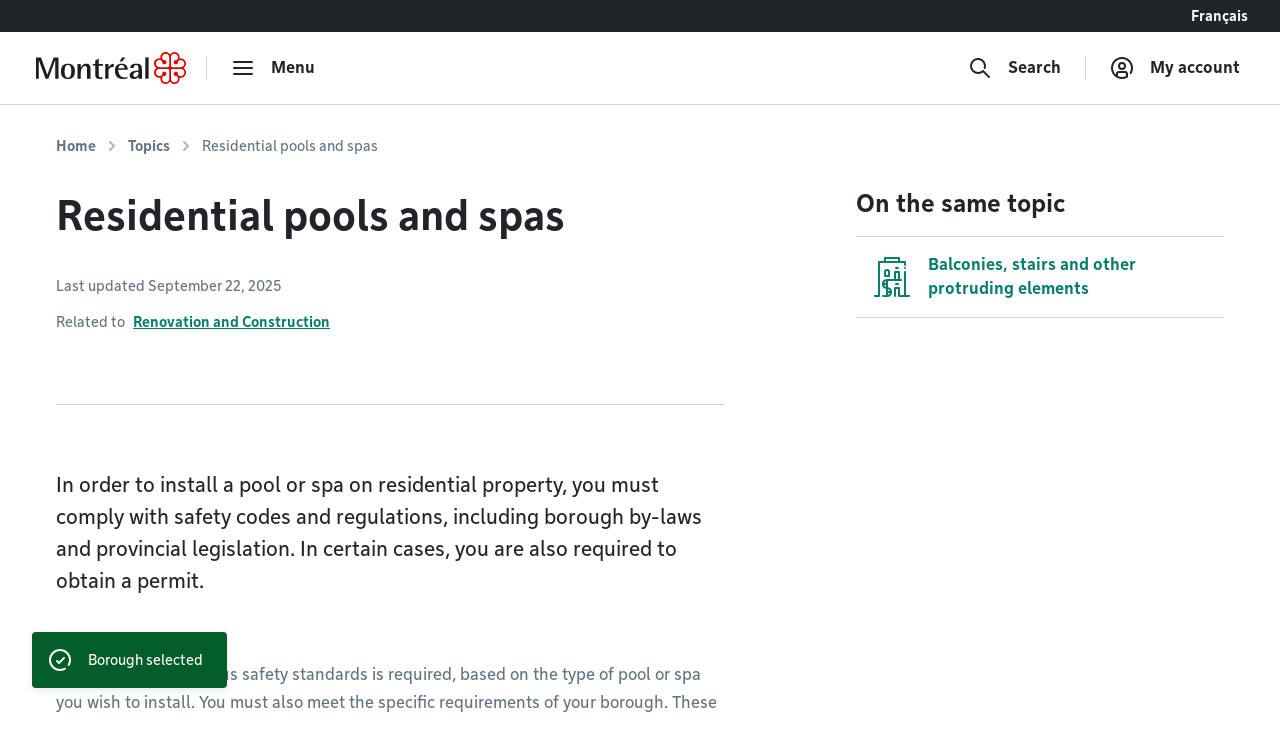

--- FILE ---
content_type: text/html; charset=utf-8
request_url: https://montreal.ca/en/topics/residential-pools-and-spas?arrondissement=VRD
body_size: 15163
content:
<!DOCTYPE html><html lang="en"><head><link rel="apple-touch-icon" sizes="180x180" href="/shell/apple-touch-icon.png"/><link rel="icon" type="image/png" sizes="32x32" href="/shell/favicon-32x32.png"/><link rel="icon" type="image/png" sizes="16x16" href="/shell/favicon-16x16.png"/><link rel="manifest" href="/shell/manifest.webmanifest"/><link rel="mask-icon" href="/shell/safari-pinned-tab.svg" color="#e00000"/><meta name="msapplication-TileColor" content="#ffffff"/><meta name="theme-color" content="#ffffff"/><link href="/shell/stylesheets/style.css?v=3.89.1&amp;h=47a63eb8fdcb2dd32c71495833674bc6" rel="stylesheet" as="style"/><link href="https://fonts.googleapis.com/css?family=Nunito+Sans:300,300i,400,400i,600,600i,700,700i" rel="stylesheet" as="style"/><meta http-equiv="X-UA-Compatible" content="IE=edge"/><meta name="viewport" content="width=device-width, initial-scale=1"/><script>
  window.shellConfig = JSON.parse('{"language":"en","azureADEmploye":{"issuer":"https://login.microsoftonline.com/montreal.ca/v2.0","clientId":"8d48b10c-882c-404f-9de1-c20cccff25e0","scope":"openid profile email 8d48b10c-882c-404f-9de1-c20cccff25e0/.default"},"logoutUrls":{"azureB2c":"https://connexion.montreal.ca/connexionmontreal.onmicrosoft.com/b2c_1a_signup_signin/oauth2/v2.0/logout","azureADEmployee":"https://login.microsoftonline.com/9f15d2dc-8753-4f83-aac2-a58288d3a4bc/oauth2/v2.0/logout"},"azureADB2C":{"issuer":"https://connexion.montreal.ca","clientId":"c9370b3e-c362-4d68-83ff-e8eea6618d23","scope":"openid profile email c9370b3e-c362-4d68-83ff-e8eea6618d23"},"signupDomain":"https://services.montreal.ca/","employeeDomainPrefix":"sac","contentApiUrl":"https://api.interne.montreal.ca","publicApiUrl":"https://api.montreal.ca","acsDomain":"https://acs.interne.montreal.ca","domainDci":"https://montreal.ca","instance":"","domain":"https://montreal.ca","profiles":{"enable":true,"citizenApiUrl":"https://api.montreal.ca/api/city-services/citizen/v2","profilesCount":100},"employeeExternalLogoutUrls":[{"name":"Gestion des files d attente","allowedRedirectUrl":{"fr":"https://montreal.esii-orion.com"}}],"publicExternalLogoutUrls":[{"name":"GBEau","allowedRedirectUrl":{"fr":"https://services.montreal.ca/branchements-eau/entrepreneur/logout"}}],"isMobileApp":false,"isInsideAcsShell":false}');
</script><link href="https://api.mapbox.com/mapbox-gl-js/v1.13.2/mapbox-gl.css" rel="stylesheet"><link rel="alternate" hreflang="fr-ca" href="https://montreal.ca/sujets/piscines-et-spas-residentiels"><link rel="alternate" hreflang="en-ca" href="https://montreal.ca/en/topics/residential-pools-and-spas"><link rel="alternate" hreflang="x-default" href="https://montreal.ca/sujets/piscines-et-spas-residentiels"><script>
  (function(w,d,s,l,i){w[l]=w[l]||[];w[l].push({'gtm.start':
  new Date().getTime(),event:'gtm.js'});var f=d.getElementsByTagName(s)[0],
  j=d.createElement(s),dl=l!='dataLayer'?'&l='+l:'';j.async=true;j.src=
  'https://www.googletagmanager.com/gtm.js?id='+i+dl;f.parentNode.insertBefore(j,f);
  })(window,document,'script','dataLayer','GTM-TFDV82X');
</script><title>Residential pools and spas | Ville de Montréal</title><base href="/"><link href="style2.css?v=4.74.0&amp;h=26f3d0158368264a6a3d8e41feae1698" rel="stylesheet"><link href="https://montreal.ca/en/topics/residential-pools-and-spas" rel="canonical"><meta name="robots" content="index,follow"><meta name="author" content="Ville de Montréal"><meta name="copyright" content="Ville de Montréal"><meta property="og:type" content="website"><meta property="og:url" content="https://montreal.ca/en/topics/residential-pools-and-spas"><meta property="og:image" content="https://res.cloudinary.com/villemontreal/image/upload/f_auto,dpr_auto,q_auto/v1/logo-montreal.jpg"><meta property="twitter:card" content="summary_large_image"><meta property="twitter:site" content="@MTL_Ville"><meta property="twitter:creator" content="@MTL_Ville"><meta property="og:title" content="Residential pools and spas"><meta property="twitter:title" content="Residential pools and spas"><meta name="description" content="Planning to install a residential pool or spa or to demolish an in-ground pool in Montréal? Learn about the applicable standards."><meta property="og:description" content="Planning to install a residential pool or spa or to demolish an in-ground pool in Montréal? Learn about the applicable standards."><meta property="twitter:description" content="Planning to install a residential pool or spa or to demolish an in-ground pool in Montréal? Learn about the applicable standards."><script>
                window.config = JSON.parse('{"language":"en","languagePrefixes":{"en":"/en/","fr":"/"},"config":{"environmentName":"PROD"},"cookies":{},"languageVersions":{"en":"/topics/residential-pools-and-spas","fr":"/sujets/piscines-et-spas-residentiels"},"hash":"26f3d0158368264a6a3d8e41feae1698"}');
              </script><script src="https://www.google.com/recaptcha/api.js?hl=en" async="" defer=""></script></head><body class="content" data-portal-version="4.74.0"><noscript><div class="shell-page-error">Votre navigateur ne supporte pas Javascript! / Your browser does not support JavaScript!</div></noscript><div class="shell-style shell-fixed-top"><a href="/en/topics/residential-pools-and-spas?arrondissement=VRD#shell-main-content" class="sr-only skip-navigation">Go to content</a></div><div class="shell-main-wrapper h-100" data-shell-version="3.89.1" id="main-content"><div class="shell-page shell-page-public site-sticky-footer"><div class="shell-style site-header"><header class="header-main-nav is-fixed-top" id="header-shell"><nav class="fixed-top" id="menu-bao" aria-label="Main menu"><div class="navbar-lang-switcher d-flex"><a href="/" class="ml-auto btn btn-lang" id="shell-change-language-link" lang="fr">Français</a></div><div class="navbar navbar-light main-navbar navbar-expand w-100"><a class="navbar-brand" href="/en" aria-label="Back to Montréal.ca home page"><div class="d-none d-md-flex"><svg x="0px" y="0px" viewBox="0 0 184.6 39.3" xml:space="preserve" xmlns="http://www.w3.org/2000/svg" aria-labelledby="logo-vdm-header" role="img"><title id="logo-vdm-header">Ville de Montréal</title><polyline class="letter" points="0,6.6 6.1,6.6 13.9,27.9 14,27.9 21.8,6.6 27.7,6.6 27.7,32.8 23.6,32.8 23.6,10.2 23.5,10.2 15.2,32.8 11.8,32.8 3.5,10.2 3.4,10.2 3.4,32.8 0,32.8 0,6.6"></polyline><path class="letter" d="M39.3,31.6c3.7,0,4.1-4.6,4.1-7.9c0-3.3-0.4-7.9-4.1-7.9c-3.6,0-4.1,4.6-4.1,7.9C35.2,27.1,35.7,31.6,39.3,31.6 M30.7,23.8 c0-6.1,2.9-9.4,8.6-9.4s8.6,3.3,8.6,9.4s-2.9,9.4-8.6,9.4S30.7,29.9,30.7,23.8z"></path><path class="letter" d="M51.1,14.7h4.1V19h0.1c0.7-1.3,2.5-4.7,6.8-4.7c3.4,0,4.9,2.7,4.9,5.3v13.2h-4.1V21.5c0-2.3-0.4-4.3-2.5-4.3c-4.1,0-5.2,5.9-5.2,8.2v7.5h-4.1L51.1,14.7"></path><path class="letter" d="M82,32.9c-0.8,0.2-1.9,0.3-2.9,0.3c-3.9,0-6.1-1.1-6.1-4.6V16.7h-3.1v-2H73v-4.2l4.1-2.3v6.6h5.3v2h-5.3v10.4c0,2.7,0.3,3.9,2.9,3.9c0.7,0,1.4-0.1,1.9-0.3L82,32.9"></path><path class="letter" d="M85.1,14.7h4.1v4.6h0.1c1.3-2.4,2.7-4.7,6.3-5v4c-4,0.1-6.4,1.4-6.4,6.2v8.3h-4.1V14.7"></path><path class="letter" d="M105.8,6.6h4.3l-4,5H103L105.8,6.6 M108.8,20c0-1.4-0.5-4.1-3.6-4.1c-3.2,0-3.8,3-3.9,4.1H108.8z M112.5,32.2c-1.7,0.6-3.2,1-5.7,1c-5.4,0-9.7-3-9.7-10.2c0-5,2.2-8.6,8.3-8.6c6.3,0,7.5,3.9,7.5,7.4h-11.7c0,3.6,1.7,9.5,7.6,9.5c1.3,0,2.5-0.2,3.7-0.8V32.2z"></path><path class="letter" d="M126.1,24.3c-1.7,0.1-6.4,0.5-6.4,3.8c0,1.6,1,2.7,2.4,2.7s4-1.3,4-4.4V24.3 M126.1,30.3L126.1,30.3 c-0.7,1.1-2.5,2.9-5.6,2.9s-5.3-2-5.3-4.5c0-5.6,8.3-5.8,10.9-6v-1.6c0-2,0-5.2-2.7-5.2c-2.5,0-3,1.8-3.2,3.9h-4.3c0.2-2.7,1.4-5.5,7.5-5.5c6.4,0,6.9,3.3,6.9,6.8v11.6h-4.1L126.1,30.3L126.1,30.3z"></path><rect class="letter" x="134.5" y="6.6" width="4.1" height="26.2"></rect><path class="rosace" d="M167.3,36c-0.8-0.8-1.3-1.9-1.3-3.1V22.7c0-1.3,1.2-1.9,1.9-1.9h10.3c2.1,0,4.4,1.7,4.4,4.4c0,2.4-1.9,4.4-4.3,4.4c-1.5,0-2.6-0.7-3.2-1.3c0,0-0.4-0.4-0.5-0.5c0.1-0.2,0.2-0.5,0.2-0.9l0,0c0-1.5-1.2-2.6-2.7-2.6c-0.7,0-1.3,0.3-1.8,0.7c-0.5,0.5-0.8,1.2-0.8,1.9s0.3,1.4,0.8,1.9s1.1,0.7,1.9,0.7c0.4,0,0.7-0.1,0.9-0.2c0.1,0.1,0.5,0.5,0.5,0.5c0.3,0.3,1.3,1.4,1.3,3.1l0,0c0,2.7-2.3,4.4-4.4,4.4C169.3,37.3,168.2,36.8,167.3,36 M148.7,28.3c-0.8-0.8-1.3-2-1.3-3.1c0-1.2,0.4-2.3,1.3-3.1c0.8-0.8,1.9-1.3,3.1-1.3H162c1.3,0,2,1.1,2,1.9v10.2c0,1.2-0.5,2.3-1.3,3.1c-0.6,0.6-1.6,1.3-3.1,1.3c-2.4,0-4.4-1.9-4.4-4.3l0,0c0-1.5,0.7-2.6,1.3-3.2c0,0,0.4-0.4,0.5-0.5c0.2,0.1,0.5,0.2,0.9,0.2c1.5,0,2.6-1.2,2.6-2.7c0-0.7-0.3-1.3-0.7-1.8c-0.5-0.5-1.2-0.8-1.9-0.8s-1.4,0.3-1.9,0.8s-0.7,1.1-0.7,1.8l0,0c0,0.4,0.1,0.7,0.2,0.9c-0.1,0.1-0.5,0.5-0.5,0.5c-0.3,0.3-1.4,1.3-3.1,1.3C150.6,29.6,149.5,29.1,148.7,28.3z M166,6.5c0-1.2,0.5-2.3,1.3-3.1c0.6-0.6,1.6-1.3,3.1-1.3c1.2,0,2.3,0.5,3.1,1.3s1.3,1.9,1.3,3l0,0c0,1.5-0.7,2.6-1.3,3.2c0,0-0.4,0.4-0.5,0.5c-0.2-0.1-0.5-0.2-0.9-0.2c-1.5,0-2.6,1.2-2.6,2.7c0,0.7,0.3,1.3,0.7,1.8c0.5,0.5,1.2,0.8,1.9,0.8l0,0c0.7,0,1.4-0.3,1.9-0.8s0.7-1.1,0.7-1.8l0,0c0-0.4-0.1-0.7-0.2-0.9c0.1-0.1,0.5-0.5,0.5-0.5c0.3-0.3,1.4-1.3,3.1-1.3c2.7,0,4.4,2.3,4.4,4.4c0,1.2-0.5,2.3-1.3,3.1s-1.9,1.3-3.1,1.3H168c-1.3,0-1.9-1.1-1.9-1.9L166,6.5L166,6.5z M156.5,9.7L156.5,9.7c-0.3-0.3-1.3-1.4-1.3-3.1l0,0c0-2.7,2.3-4.4,4.4-4.4c1.2,0,2.3,0.5,3.1,1.3s1.3,1.9,1.3,3.1v10.1c0,1.3-1.1,1.9-1.9,1.9h-10.2c-1.2,0-2.3-0.5-3.1-1.3c-0.6-0.6-1.3-1.6-1.3-3.1c0-1.2,0.5-2.3,1.3-3.1c0.8-0.8,1.9-1.3,3-1.3c1.5,0,2.6,0.7,3.2,1.3c0,0,0.4,0.4,0.5,0.5c-0.1,0.2-0.2,0.5-0.2,0.9c0,1.5,1.2,2.6,2.7,2.6c0.7,0,1.3-0.3,1.8-0.7c0.5-0.5,0.8-1.2,0.8-1.9s-0.3-1.4-0.8-1.9s-1.1-0.7-1.9-0.7c-0.4,0-0.7,0.1-0.9,0.2C156.9,10.1,156.5,9.7,156.5,9.7z M165,3.1c-1.3-1.9-3.3-3.1-5.5-3.1c-3.6,0-6.5,2.9-6.5,6.5c0,0.4,0.1,0.8,0.2,1.5c-0.3-0.1-1-0.2-1.5-0.2c-3.7,0-6.5,2.8-6.5,6.4c0,2.1,1.2,4.2,3.1,5.5c-1.9,1.3-3.1,3.3-3.1,5.4c0,3.6,2.9,6.5,6.6,6.5c0.4,0,1-0.1,1.4-0.2c-0.1,0.6-0.2,1.1-0.2,1.4c0,3.7,2.8,6.5,6.5,6.5c2.1,0,4.1-1.1,5.4-3c1.2,1.8,3.4,3,5.5,3c3.6,0,6.4-2.9,6.4-6.5c0-0.5-0.1-1.1-0.2-1.4c0.6,0.1,1.1,0.2,1.5,0.2c3.6,0,6.5-2.9,6.5-6.5c0-2.1-1.1-4.2-3-5.4c1.8-1.2,3-3.3,3-5.4c0-3.5-3-6.4-6.6-6.4c-0.5,0-1,0.1-1.4,0.2c0.1-0.3,0.2-1,0.2-1.5c0-3.7-2.8-6.5-6.4-6.5C168.3,0,166.2,1.2,165,3.1z"></path></svg></div><div class="d-flex d-md-none"><svg id="logo-rosace" viewBox="0 0 80 80" xml:space="preserve" xmlns="http://www.w3.org/2000/svg"><path class="rosace" d="M40.1,6.2C37.5,2.4,33.3,0,29,0c-7.4,0-13.1,5.8-13.1,13.3c0,0.7,0.2,1.7,0.4,3c-0.7-0.1-1.9-0.4-3-0.4C5.8,15.9,0,21.6,0,29c0,4.3,2.4,8.5,6.3,11.1c-3.9,2.6-6.2,6.7-6.2,11c0,7.2,6,13.1,13.3,13.1c0.9,0,2-0.2,2.9-0.4C16,65,15.9,66,15.9,66.7C15.9,74.2,21.6,80,29,80c4.4,0,8.4-2.3,11-6.1c2.4,3.7,6.8,6.1,11,6.1c7.3,0,13.1-5.8,13.1-13.3c0-1-0.2-2.1-0.4-2.9c1.3,0.3,2.2,0.4,3,0.4C74,64.2,80,58.3,80,51c0-4.3-2.3-8.5-6.1-11c3.7-2.5,6.1-6.7,6.1-11c0-7.2-6-13.1-13.4-13.1c-0.9,0-2,0.2-2.9,0.4c0.1-0.7,0.4-2,0.4-3C64.1,5.8,58.4,0,51,0C46.8,0,42.6,2.4,40.1,6.2L40.1,6.2zM22.8,19.5L22.8,19.5c-0.6-0.6-2.7-2.8-2.7-6.4l0,0c0-5.5,4.6-8.9,8.9-8.9c2.4,0,4.6,0.9,6.3,2.6s2.6,3.9,2.6,6.3v20.6c0,2.5-2.3,4-3.9,4H13.3c-2.3,0-4.7-0.9-6.3-2.6c-1.2-1.2-2.5-3.2-2.5-6.2c0-2.4,0.9-4.7,2.6-6.3C8.7,21,10.9,20,13.3,20c3.1,0,5.2,1.5,6.4,2.7c0,0,0.8,0.8,1,1c-0.2,0.5-0.4,1.1-0.4,1.9c0,3,2.4,5.4,5.4,5.4c1.4,0,2.7-0.5,3.7-1.5S31,27,31,25.6s-0.6-2.9-1.6-3.9s-2.3-1.5-3.8-1.5c-0.8,0-1.5,0.2-1.8,0.4C23.7,20.4,22.8,19.5,22.8,19.5L22.8,19.5z M42.2,13.2c0-2.3,0.9-4.7,2.6-6.3C46,5.7,48,4.4,51,4.4c2.4,0,4.7,1,6.3,2.6c1.6,1.6,2.6,3.8,2.6,6.2l0,0c0,3.1-1.4,5.2-2.7,6.4c0,0-0.8,0.8-1,1c-0.5-0.2-1.1-0.3-1.9-0.3c-2.9,0-5.4,2.4-5.4,5.4c0,1.4,0.5,2.7,1.5,3.7s2.5,1.6,3.9,1.6l0,0c1.4,0,2.8-0.6,3.9-1.6c1-1,1.5-2.3,1.5-3.7l0,0c0-0.8-0.2-1.5-0.4-1.8c0.2-0.2,1-1.1,1-1.1c0.7-0.8,3-2.8,6.5-2.8c5.5,0,8.9,4.6,8.9,8.9c0,2.4-0.9,4.6-2.6,6.3s-3.9,2.6-6.3,2.6H46.2c-2.6,0-3.9-2.3-3.9-3.9L42.2,13.2L42.2,13.2z M7,57.5c-1.7-1.7-2.7-4-2.7-6.3c0-2.4,0.9-4.6,2.6-6.3c1.7-1.7,3.9-2.6,6.3-2.7h20.6c2.6,0,4,2.3,4,3.9v20.7c0,2.3-1,4.7-2.7,6.4c-1.2,1.2-3.2,2.5-6.2,2.5c-4.9,0-8.9-3.9-8.9-8.8l0,0c0-3.1,1.5-5.2,2.7-6.4c0,0,0.8-0.8,1-1c0.5,0.2,1.1,0.3,1.9,0.4c3,0,5.4-2.4,5.4-5.4c0-1.4-0.5-2.7-1.5-3.7s-2.5-1.6-3.9-1.6s-2.9,0.6-3.9,1.6s-1.5,2.3-1.5,3.8l0,0c0,0.8,0.2,1.5,0.4,1.8l-1,1.1C19,57.9,16.7,60,13.2,60C10.8,60,8.6,59.1,7,57.5L7,57.5z M44.9,73.1c-1.7-1.7-2.7-3.9-2.7-6.3V46.1c0-2.5,2.3-3.9,3.9-4h20.7c4.3,0,8.9,3.4,8.9,8.9c0,4.9-3.9,8.9-8.8,8.9c-3.1,0-5.2-1.5-6.4-2.7c0,0-0.8-0.8-1-1c0.2-0.5,0.3-1.1,0.3-1.9l0,0c0-3-2.4-5.4-5.4-5.4c-1.4,0-2.7,0.5-3.7,1.5s-1.6,2.5-1.6,3.9s0.6,2.9,1.6,3.9s2.3,1.5,3.8,1.5c0.8,0,1.5-0.2,1.8-0.4l1.1,1c0.6,0.6,2.7,2.8,2.7,6.4l0,0c0,5.5-4.6,8.9-8.9,8.9C48.8,75.7,46.6,74.8,44.9,73.1L44.9,73.1z"></path></svg></div></a><div class="navbar-separator"></div><button type="button" id="main-menu-toggler" class="btn navbar-btn navbar-btn-icon btn-hide-label-sm" aria-expanded="false" aria-controls="main-menu" aria-label="menu"><span class="icon icon-menu" aria-hidden="true"></span><span class="btn-label">Menu</span></button><div id="main-menu" class="main-menu" tabindex="-1"><div class="main-menu-mobile-header d-md-none"><a class="navbar-brand" href="/en" aria-label="Back to Montréal.ca home page"><svg x="0px" y="0px" viewBox="0 0 184.6 39.3"><polyline class="letter" points="0,6.6 6.1,6.6 13.9,27.9 14,27.9 21.8,6.6 27.7,6.6 27.7,32.8 23.6,32.8 23.6,10.2 23.5,10.2 15.2,32.8 11.8,32.8 3.5,10.2 3.4,10.2 3.4,32.8 0,32.8 0,6.6"></polyline><path class="letter" d="M39.3,31.6c3.7,0,4.1-4.6,4.1-7.9c0-3.3-0.4-7.9-4.1-7.9c-3.6,0-4.1,4.6-4.1,7.9C35.2,27.1,35.7,31.6,39.3,31.6 M30.7,23.8 c0-6.1,2.9-9.4,8.6-9.4s8.6,3.3,8.6,9.4s-2.9,9.4-8.6,9.4S30.7,29.9,30.7,23.8z"></path><path class="letter" d="M51.1,14.7h4.1V19h0.1c0.7-1.3,2.5-4.7,6.8-4.7c3.4,0,4.9,2.7,4.9,5.3v13.2h-4.1V21.5c0-2.3-0.4-4.3-2.5-4.3c-4.1,0-5.2,5.9-5.2,8.2v7.5h-4.1L51.1,14.7"></path><path class="letter" d="M82,32.9c-0.8,0.2-1.9,0.3-2.9,0.3c-3.9,0-6.1-1.1-6.1-4.6V16.7h-3.1v-2H73v-4.2l4.1-2.3v6.6h5.3v2h-5.3v10.4c0,2.7,0.3,3.9,2.9,3.9c0.7,0,1.4-0.1,1.9-0.3L82,32.9"></path><path class="letter" d="M85.1,14.7h4.1v4.6h0.1c1.3-2.4,2.7-4.7,6.3-5v4c-4,0.1-6.4,1.4-6.4,6.2v8.3h-4.1V14.7"></path><path class="letter" d="M105.8,6.6h4.3l-4,5H103L105.8,6.6 M108.8,20c0-1.4-0.5-4.1-3.6-4.1c-3.2,0-3.8,3-3.9,4.1H108.8z M112.5,32.2c-1.7,0.6-3.2,1-5.7,1c-5.4,0-9.7-3-9.7-10.2c0-5,2.2-8.6,8.3-8.6c6.3,0,7.5,3.9,7.5,7.4h-11.7c0,3.6,1.7,9.5,7.6,9.5c1.3,0,2.5-0.2,3.7-0.8V32.2z"></path><path class="letter" d="M126.1,24.3c-1.7,0.1-6.4,0.5-6.4,3.8c0,1.6,1,2.7,2.4,2.7s4-1.3,4-4.4V24.3 M126.1,30.3L126.1,30.3 c-0.7,1.1-2.5,2.9-5.6,2.9s-5.3-2-5.3-4.5c0-5.6,8.3-5.8,10.9-6v-1.6c0-2,0-5.2-2.7-5.2c-2.5,0-3,1.8-3.2,3.9h-4.3c0.2-2.7,1.4-5.5,7.5-5.5c6.4,0,6.9,3.3,6.9,6.8v11.6h-4.1L126.1,30.3L126.1,30.3z"></path><rect class="letter" x="134.5" y="6.6" width="4.1" height="26.2"></rect><path class="rosace" d="M167.3,36c-0.8-0.8-1.3-1.9-1.3-3.1V22.7c0-1.3,1.2-1.9,1.9-1.9h10.3c2.1,0,4.4,1.7,4.4,4.4c0,2.4-1.9,4.4-4.3,4.4c-1.5,0-2.6-0.7-3.2-1.3c0,0-0.4-0.4-0.5-0.5c0.1-0.2,0.2-0.5,0.2-0.9l0,0c0-1.5-1.2-2.6-2.7-2.6c-0.7,0-1.3,0.3-1.8,0.7c-0.5,0.5-0.8,1.2-0.8,1.9s0.3,1.4,0.8,1.9s1.1,0.7,1.9,0.7c0.4,0,0.7-0.1,0.9-0.2c0.1,0.1,0.5,0.5,0.5,0.5c0.3,0.3,1.3,1.4,1.3,3.1l0,0c0,2.7-2.3,4.4-4.4,4.4C169.3,37.3,168.2,36.8,167.3,36 M148.7,28.3c-0.8-0.8-1.3-2-1.3-3.1c0-1.2,0.4-2.3,1.3-3.1c0.8-0.8,1.9-1.3,3.1-1.3H162c1.3,0,2,1.1,2,1.9v10.2c0,1.2-0.5,2.3-1.3,3.1c-0.6,0.6-1.6,1.3-3.1,1.3c-2.4,0-4.4-1.9-4.4-4.3l0,0c0-1.5,0.7-2.6,1.3-3.2c0,0,0.4-0.4,0.5-0.5c0.2,0.1,0.5,0.2,0.9,0.2c1.5,0,2.6-1.2,2.6-2.7c0-0.7-0.3-1.3-0.7-1.8c-0.5-0.5-1.2-0.8-1.9-0.8s-1.4,0.3-1.9,0.8s-0.7,1.1-0.7,1.8l0,0c0,0.4,0.1,0.7,0.2,0.9c-0.1,0.1-0.5,0.5-0.5,0.5c-0.3,0.3-1.4,1.3-3.1,1.3C150.6,29.6,149.5,29.1,148.7,28.3z M166,6.5c0-1.2,0.5-2.3,1.3-3.1c0.6-0.6,1.6-1.3,3.1-1.3c1.2,0,2.3,0.5,3.1,1.3s1.3,1.9,1.3,3l0,0c0,1.5-0.7,2.6-1.3,3.2c0,0-0.4,0.4-0.5,0.5c-0.2-0.1-0.5-0.2-0.9-0.2c-1.5,0-2.6,1.2-2.6,2.7c0,0.7,0.3,1.3,0.7,1.8c0.5,0.5,1.2,0.8,1.9,0.8l0,0c0.7,0,1.4-0.3,1.9-0.8s0.7-1.1,0.7-1.8l0,0c0-0.4-0.1-0.7-0.2-0.9c0.1-0.1,0.5-0.5,0.5-0.5c0.3-0.3,1.4-1.3,3.1-1.3c2.7,0,4.4,2.3,4.4,4.4c0,1.2-0.5,2.3-1.3,3.1s-1.9,1.3-3.1,1.3H168c-1.3,0-1.9-1.1-1.9-1.9L166,6.5L166,6.5z M156.5,9.7L156.5,9.7c-0.3-0.3-1.3-1.4-1.3-3.1l0,0c0-2.7,2.3-4.4,4.4-4.4c1.2,0,2.3,0.5,3.1,1.3s1.3,1.9,1.3,3.1v10.1c0,1.3-1.1,1.9-1.9,1.9h-10.2c-1.2,0-2.3-0.5-3.1-1.3c-0.6-0.6-1.3-1.6-1.3-3.1c0-1.2,0.5-2.3,1.3-3.1c0.8-0.8,1.9-1.3,3-1.3c1.5,0,2.6,0.7,3.2,1.3c0,0,0.4,0.4,0.5,0.5c-0.1,0.2-0.2,0.5-0.2,0.9c0,1.5,1.2,2.6,2.7,2.6c0.7,0,1.3-0.3,1.8-0.7c0.5-0.5,0.8-1.2,0.8-1.9s-0.3-1.4-0.8-1.9s-1.1-0.7-1.9-0.7c-0.4,0-0.7,0.1-0.9,0.2C156.9,10.1,156.5,9.7,156.5,9.7z M165,3.1c-1.3-1.9-3.3-3.1-5.5-3.1c-3.6,0-6.5,2.9-6.5,6.5c0,0.4,0.1,0.8,0.2,1.5c-0.3-0.1-1-0.2-1.5-0.2c-3.7,0-6.5,2.8-6.5,6.4c0,2.1,1.2,4.2,3.1,5.5c-1.9,1.3-3.1,3.3-3.1,5.4c0,3.6,2.9,6.5,6.6,6.5c0.4,0,1-0.1,1.4-0.2c-0.1,0.6-0.2,1.1-0.2,1.4c0,3.7,2.8,6.5,6.5,6.5c2.1,0,4.1-1.1,5.4-3c1.2,1.8,3.4,3,5.5,3c3.6,0,6.4-2.9,6.4-6.5c0-0.5-0.1-1.1-0.2-1.4c0.6,0.1,1.1,0.2,1.5,0.2c3.6,0,6.5-2.9,6.5-6.5c0-2.1-1.1-4.2-3-5.4c1.8-1.2,3-3.3,3-5.4c0-3.5-3-6.4-6.6-6.4c-0.5,0-1,0.1-1.4,0.2c0.1-0.3,0.2-1,0.2-1.5c0-3.7-2.8-6.5-6.4-6.5C168.3,0,166.2,1.2,165,3.1z"></path></svg></a><div class="ml-auto"><button class="btn navbar-btn js-button-mobile-close" aria-label="Close"><svg width="24px" height="24px" viewBox="0 0 24 24" role="icon" aria-hidden="true"><path d="M12 13.414l-5.293 5.293a1 1 0 11-1.414-1.414L10.586 12 5.293 6.707a1 1 0 011.414-1.414l12 12a1 1 0 01-1.414 1.414L12 13.414zm5.293-8.121a1 1 0 011.414 1.414l-3 3a1 1 0 11-1.414-1.414l3-3z"></path></svg></button></div></div><div class="main-menu-container"><div class="row"><div class="col-12"><div class="row main-menu-content"><div class="col-12 col-md-5 col-lg-4 mb-4 mb-md-0"><span id="categories-menu-heading" class="main-menu-heading">Categories</span><ul class="main-menu-level1 main-menu-categories" aria-labelledby="categories-menu-heading"><li class="main-menu-level1-item"><button id="category-culture-et-loisirs" class="btn-main-menu-toggle" aria-expanded="false">Arts and Sports</button><ul class="main-menu-level2 main-menu-level2-hidden" aria-labelledby="category-culture-et-loisirs"><li><a href="/en/heritage-and-history">Heritage and History</a></li><li><a href="/en/libraries">Libraries</a></li><li><a href="/en/parks-and-nature">Parks and Nature</a></li><li><a href="/en/shows-and-exhibitions">Shows and Exhibitions</a></li><li><a href="/en/sports-and-recreation">Sports and Recreation</a></li></ul><div class="main-menu-level2-close"><button class="btn navbar-btn js-button-close" aria-label="Close" tabindex="-1"><svg width="24px" height="24px" viewBox="0 0 24 24" role="icon" aria-hidden="true"><path d="M12 13.414l-5.293 5.293a1 1 0 11-1.414-1.414L10.586 12 5.293 6.707a1 1 0 011.414-1.414l12 12a1 1 0 01-1.414 1.414L12 13.414zm5.293-8.121a1 1 0 011.414 1.414l-3 3a1 1 0 11-1.414-1.414l3-3z"></path></svg></button></div></li><li class="main-menu-level1-item"><button id="category-affaires-et-economie" class="btn-main-menu-toggle" aria-expanded="false">Business</button><ul class="main-menu-level2 main-menu-level2-hidden" aria-labelledby="category-affaires-et-economie"><li><a href="/en/city-suppliers">City Suppliers</a></li><li><a href="/en/funding-and-assistance">Funding and Assistance</a></li><li><a href="/en/innovation-and-research">Innovation and Research</a></li><li><a href="/en/permits-and-authorizations">Permits and Authorizations</a></li></ul><div class="main-menu-level2-close"><button class="btn navbar-btn js-button-close" aria-label="Close" tabindex="-1"><svg width="24px" height="24px" viewBox="0 0 24 24" role="icon" aria-hidden="true"><path d="M12 13.414l-5.293 5.293a1 1 0 11-1.414-1.414L10.586 12 5.293 6.707a1 1 0 011.414-1.414l12 12a1 1 0 01-1.414 1.414L12 13.414zm5.293-8.121a1 1 0 011.414 1.414l-3 3a1 1 0 11-1.414-1.414l3-3z"></path></svg></button></div></li><li class="main-menu-level1-item"><button id="category-vie-communautaire" class="btn-main-menu-toggle" aria-expanded="false">Community</button><ul class="main-menu-level2 main-menu-level2-hidden" aria-labelledby="category-vie-communautaire"><li><a href="/en/awards-and-distinctions">Awards and Distinctions</a></li><li><a href="/en/diversity">Diversity</a></li><li><a href="/en/neighbourhood-life">Neighbourhood Life</a></li><li><a href="/en/prevention-and-social-action">Prevention and Social Action</a></li><li><a href="/en/universal-access">Universal Access</a></li></ul><div class="main-menu-level2-close"><button class="btn navbar-btn js-button-close" aria-label="Close" tabindex="-1"><svg width="24px" height="24px" viewBox="0 0 24 24" role="icon" aria-hidden="true"><path d="M12 13.414l-5.293 5.293a1 1 0 11-1.414-1.414L10.586 12 5.293 6.707a1 1 0 011.414-1.414l12 12a1 1 0 01-1.414 1.414L12 13.414zm5.293-8.121a1 1 0 011.414 1.414l-3 3a1 1 0 11-1.414-1.414l3-3z"></path></svg></button></div></li><li class="main-menu-level1-item"><button id="category-participation-citoyenne" class="btn-main-menu-toggle" aria-expanded="false">Democracy and Engagement</button><ul class="main-menu-level2 main-menu-level2-hidden" aria-labelledby="category-participation-citoyenne"><li><a href="/en/public-consultations">Public Consultations</a></li><li><a href="/en/resident-initiatives">Resident Initiatives</a></li></ul><div class="main-menu-level2-close"><button class="btn navbar-btn js-button-close" aria-label="Close" tabindex="-1"><svg width="24px" height="24px" viewBox="0 0 24 24" role="icon" aria-hidden="true"><path d="M12 13.414l-5.293 5.293a1 1 0 11-1.414-1.414L10.586 12 5.293 6.707a1 1 0 011.414-1.414l12 12a1 1 0 01-1.414 1.414L12 13.414zm5.293-8.121a1 1 0 011.414 1.414l-3 3a1 1 0 11-1.414-1.414l3-3z"></path></svg></button></div></li><li class="main-menu-level1-item"><button id="category-environnement" class="btn-main-menu-toggle" aria-expanded="false">Environment</button><ul class="main-menu-level2 main-menu-level2-hidden" aria-labelledby="category-environnement"><li><a href="/en/collections-and-recycling">Collections and Recycling</a></li><li><a href="/en/ecological-transition">Ecological Transition</a></li><li><a href="/en/trees-and-gardens">Trees and Gardens</a></li><li><a href="/en/water">Water</a></li></ul><div class="main-menu-level2-close"><button class="btn navbar-btn js-button-close" aria-label="Close" tabindex="-1"><svg width="24px" height="24px" viewBox="0 0 24 24" role="icon" aria-hidden="true"><path d="M12 13.414l-5.293 5.293a1 1 0 11-1.414-1.414L10.586 12 5.293 6.707a1 1 0 011.414-1.414l12 12a1 1 0 01-1.414 1.414L12 13.414zm5.293-8.121a1 1 0 011.414 1.414l-3 3a1 1 0 11-1.414-1.414l3-3z"></path></svg></button></div></li><li class="main-menu-level1-item"><button id="category-sante-et-securite-publiques" class="btn-main-menu-toggle" aria-expanded="false">Health and Public Safety</button><ul class="main-menu-level2 main-menu-level2-hidden" aria-labelledby="category-sante-et-securite-publiques"><li><a href="/en/emergency-situations-and-disasters">Emergency Situations and Disasters</a></li></ul><div class="main-menu-level2-close"><button class="btn navbar-btn js-button-close" aria-label="Close" tabindex="-1"><svg width="24px" height="24px" viewBox="0 0 24 24" role="icon" aria-hidden="true"><path d="M12 13.414l-5.293 5.293a1 1 0 11-1.414-1.414L10.586 12 5.293 6.707a1 1 0 011.414-1.414l12 12a1 1 0 01-1.414 1.414L12 13.414zm5.293-8.121a1 1 0 011.414 1.414l-3 3a1 1 0 11-1.414-1.414l3-3z"></path></svg></button></div></li><li class="main-menu-level1-item"><button id="category-maison-et-logement" class="btn-main-menu-toggle" aria-expanded="false">Homes and Housing</button><ul class="main-menu-level2 main-menu-level2-hidden" aria-labelledby="category-maison-et-logement"><li><a href="/en/buying-and-selling-home">Buying and Selling a Home</a></li><li><a href="/en/homes">Homes</a></li><li><a href="/en/outdoor-development-and-maintenance">Outdoor Development and Maintenance</a></li><li><a href="/en/renovation-and-construction">Renovation and Construction</a></li></ul><div class="main-menu-level2-close"><button class="btn navbar-btn js-button-close" aria-label="Close" tabindex="-1"><svg width="24px" height="24px" viewBox="0 0 24 24" role="icon" aria-hidden="true"><path d="M12 13.414l-5.293 5.293a1 1 0 11-1.414-1.414L10.586 12 5.293 6.707a1 1 0 011.414-1.414l12 12a1 1 0 01-1.414 1.414L12 13.414zm5.293-8.121a1 1 0 011.414 1.414l-3 3a1 1 0 11-1.414-1.414l3-3z"></path></svg></button></div></li><li class="main-menu-level1-item"><button id="category-contraventions-et-reglementation" class="btn-main-menu-toggle" aria-expanded="false">Justice</button><ul class="main-menu-level2 main-menu-level2-hidden" aria-labelledby="category-contraventions-et-reglementation"><li><a href="/en/claims-and-complaints">Claims and Complaints</a></li><li><a href="/en/offences-and-hearings">Offences and Hearings</a></li></ul><div class="main-menu-level2-close"><button class="btn navbar-btn js-button-close" aria-label="Close" tabindex="-1"><svg width="24px" height="24px" viewBox="0 0 24 24" role="icon" aria-hidden="true"><path d="M12 13.414l-5.293 5.293a1 1 0 11-1.414-1.414L10.586 12 5.293 6.707a1 1 0 011.414-1.414l12 12a1 1 0 01-1.414 1.414L12 13.414zm5.293-8.121a1 1 0 011.414 1.414l-3 3a1 1 0 11-1.414-1.414l3-3z"></path></svg></button></div></li><li class="main-menu-level1-item"><button id="category-entretien-et-circulation" class="btn-main-menu-toggle" aria-expanded="false">Maintenance and Traffic</button><ul class="main-menu-level2 main-menu-level2-hidden" aria-labelledby="category-entretien-et-circulation"><li><a href="/en/construction-and-street-closings">Construction and Street Closings</a></li><li><a href="/en/parking">Parking</a></li><li><a href="/en/snow-removal">Snow Removal</a></li><li><a href="/en/travel-and-transportation">Travel and Transportation</a></li></ul><div class="main-menu-level2-close"><button class="btn navbar-btn js-button-close" aria-label="Close" tabindex="-1"><svg width="24px" height="24px" viewBox="0 0 24 24" role="icon" aria-hidden="true"><path d="M12 13.414l-5.293 5.293a1 1 0 11-1.414-1.414L10.586 12 5.293 6.707a1 1 0 011.414-1.414l12 12a1 1 0 01-1.414 1.414L12 13.414zm5.293-8.121a1 1 0 011.414 1.414l-3 3a1 1 0 11-1.414-1.414l3-3z"></path></svg></button></div></li><li class="main-menu-level1-item"><button id="category-organisation-municipale" class="btn-main-menu-toggle" aria-expanded="false">Municipal Administration</button><ul class="main-menu-level2 main-menu-level2-hidden" aria-labelledby="category-organisation-municipale"><li><a href="/en/administration">Administration</a></li><li><a href="/en/boroughs">Boroughs</a></li><li><a href="/en/budget-and-financial-profile">Budget and Financial Profile</a></li><li><a href="/en/city-hall-and-elected-officials">City Hall and Elected Officials</a></li><li><a href="/en/french-language">French language</a></li><li><a href="/en/jobs">Jobs</a></li><li><a href="/en/organizations-and-councils">Organizations and councils</a></li><li><a href="/en/publications-and-data">Publications and Data</a></li></ul><div class="main-menu-level2-close"><button class="btn navbar-btn js-button-close" aria-label="Close" tabindex="-1"><svg width="24px" height="24px" viewBox="0 0 24 24" role="icon" aria-hidden="true"><path d="M12 13.414l-5.293 5.293a1 1 0 11-1.414-1.414L10.586 12 5.293 6.707a1 1 0 011.414-1.414l12 12a1 1 0 01-1.414 1.414L12 13.414zm5.293-8.121a1 1 0 011.414 1.414l-3 3a1 1 0 11-1.414-1.414l3-3z"></path></svg></button></div></li><li class="main-menu-level1-item"><button id="category-animaux" class="btn-main-menu-toggle" aria-expanded="false">Pets</button><ul class="main-menu-level2 main-menu-level2-hidden" aria-labelledby="category-animaux"><li><a href="/en/pets">Pets</a></li><li><a href="/en/wildlife-and-insects">Wildlife and Insects</a></li></ul><div class="main-menu-level2-close"><button class="btn navbar-btn js-button-close" aria-label="Close" tabindex="-1"><svg width="24px" height="24px" viewBox="0 0 24 24" role="icon" aria-hidden="true"><path d="M12 13.414l-5.293 5.293a1 1 0 11-1.414-1.414L10.586 12 5.293 6.707a1 1 0 011.414-1.414l12 12a1 1 0 01-1.414 1.414L12 13.414zm5.293-8.121a1 1 0 011.414 1.414l-3 3a1 1 0 11-1.414-1.414l3-3z"></path></svg></button></div></li><li class="main-menu-level1-item"><button id="category-taxes-et-evaluation-fonciere" class="btn-main-menu-toggle" aria-expanded="false">Taxes and Property Assessment</button><ul class="main-menu-level2 main-menu-level2-hidden" aria-labelledby="category-taxes-et-evaluation-fonciere"><li><a href="/en/municipal-taxes">Municipal Taxes</a></li><li><a href="/en/property-assessment">Property Assessment</a></li></ul><div class="main-menu-level2-close"><button class="btn navbar-btn js-button-close" aria-label="Close" tabindex="-1"><svg width="24px" height="24px" viewBox="0 0 24 24" role="icon" aria-hidden="true"><path d="M12 13.414l-5.293 5.293a1 1 0 11-1.414-1.414L10.586 12 5.293 6.707a1 1 0 011.414-1.414l12 12a1 1 0 01-1.414 1.414L12 13.414zm5.293-8.121a1 1 0 011.414 1.414l-3 3a1 1 0 11-1.414-1.414l3-3z"></path></svg></button></div></li><li class="main-menu-level1-item"><button id="category-amenagement-et-construction" class="btn-main-menu-toggle" aria-expanded="false">Urban Planning and Development</button><ul class="main-menu-level2 main-menu-level2-hidden" aria-labelledby="category-amenagement-et-construction"><li><a href="/en/land-use-management">Land-Use Management</a></li><li><a href="/en/urban-planning">Urban Planning</a></li></ul><div class="main-menu-level2-close"><button class="btn navbar-btn js-button-close" aria-label="Close" tabindex="-1"><svg width="24px" height="24px" viewBox="0 0 24 24" role="icon" aria-hidden="true"><path d="M12 13.414l-5.293 5.293a1 1 0 11-1.414-1.414L10.586 12 5.293 6.707a1 1 0 011.414-1.414l12 12a1 1 0 01-1.414 1.414L12 13.414zm5.293-8.121a1 1 0 011.414 1.414l-3 3a1 1 0 11-1.414-1.414l3-3z"></path></svg></button></div></li></ul></div><div class="col-12 col-md-6 col-lg offset-md-1"><div class="row"><div class="col-12 col-lg-6 mb-4 mb-lg-0"><div class="mb-4"><span id="services-menu-heading" class="main-menu-heading">Services</span><ul class="main-menu-level1" aria-labelledby="services-menu-heading"><li><a href="/en/places?mtl_content.lieux.category.code=POIN&amp;orderBy=dc_title">Points of Service</a></li><li><a href="/en/places?mtl_content.lieux.installation.code=PARC&amp;orderBy=dc_title">Parks</a></li><li><a href="/en/places?mtl_content.lieux.installation.code=BIBL&amp;orderBy=dc_title">Libraries</a></li><li><a href="/en/places?mtl_content.lieux.installation.code=ECOC&amp;orderBy=dc_title">Ecocentres</a></li><li><a href="/en/places?mtl_content.lieux.installation.code=CENC&amp;orderBy=dc_title">Municipal Arts Centres</a></li><li><a href="/en/places?mtl_content.lieux.installation.code=AREN,CENT,GYMN,PISI&amp;orderBy=dc_title">Sports Facilities</a></li></ul></div><div class="mb-4"><span id="calendar-menu-heading" class="main-menu-heading">Calendars</span><ul class="main-menu-level1" aria-labelledby="calendar-menu-heading"><li><a href="/en/arts-and-culture-calendar">Arts and Culture</a></li><li><a href="/en/exhibitions-calendar">Exhibitions</a></li><li><a href="/en/sports-and-recreation-calendar">Sports and Recreation</a></li><li><a href="/en/public-participation-calendar">Public Participations</a></li><li><a href="/en/neighbourhood-life-calendar">Neighbourhood Life</a></li></ul></div></div><div class="col-12 col-lg-6"><div class="mb-4"><span id="contact-us-menu-heading" class="main-menu-heading">Information</span><ul class="main-menu-level1" aria-labelledby="contact-us-menu-heading"><li><a href="/en/contact-us">Contact Us</a></li><li><a href="/en/departments/media-centre">Media Centre</a></li></ul></div></div></div></div></div></div></div></div></div><div class="navbar-div ml-auto"><div class="d-flex align-items-center"><button type="button" class="btn navbar-btn navbar-btn-icon btn-hide-label-md navbar-search-toggler" id="navbarSearch" aria-haspopup="dialog" aria-expanded="false" aria-controls="navbar-search" aria-label="Search"><span class="icon icon-search" aria-hidden="true"></span><span class="btn-label">Search</span></button><div id="navbar-search" class="navbar-search" role="dialog" aria-modal="true" aria-label="Search"><div class="navbar-search-form"><div class="form-row align-items-center"><div class="col"><div class="input-group" id="input-group-search"><span class="icon icon-search" aria-hidden="true"></span><input type="text" class="form-control shell-submit-search-form" id="shell-quick-search-input" placeholder="What are you looking for?" aria-label="What are you looking for?" autoComplete="off" role="combobox" aria-autocomplete="list" aria-haspopup="true" aria-expanded="false"/></div></div><div class="col-auto"><button class="btn btn-tertiary btn-squared js-btn-clear d-none d-lg-inline-flex">Clear</button><button id="searchSubmit" class="btn btn-primary btn-squared btn-search-submit" aria-label="Search"><span class="icon icon-arrow-right" aria-hidden="true"></span><span class="btn-label">Search</span></button><button class="btn navbar-btn js-button-close" id="close-search" aria-label="Close"><span class="icon icon-x" aria-hidden="true"></span></button></div></div></div></div><div class="navbar-separator d-none d-lg-flex"></div><div class="dropdown d-none" id="shell-account-quicklinks"><button type="button" class="btn navbar-btn dropdown-toggle" id="shell-auth-account" data-toggle="dropdown" aria-haspopup="true" aria-expanded="false" aria-label="profile menu"><div class="user-avatar" aria-hidden="true"><span class="user-first-letter"></span></div><div class="user-info d-none d-lg-inline-flex ml-2"><span class="user-username elided-text"></span></div></button><div id="shell-account-quicklinks-menu" class="dropdown-menu" aria-labelledby="shell-auth-account"><div class="scrollable-menu "><a id="quickLinkAccueil" class="dropdown-item" href="https://montreal.ca/mon-compte-2/en"><div class="user-info d-flex flex-column"><div class="user-name text-wrap"></div><div class="user-email font-size-sm-interface text-secondary"></div></div></a><div class="dropdown-divider"></div><div id="quickLinksCitizen"><ul class="list-unstyled mb-0"><li><a class="dropdown-item" href="https://montreal.ca/mon-compte-2/en/mes-demandes">Requests</a></li><li><a class="dropdown-item" href="https://montreal.ca/mon-compte-2/en/mes-taches">Tasks</a></li><li><a class="dropdown-item" href="https://montreal.ca/mon-compte-2/en/mon-fil-dactualites">Activity log</a></li><li><a class="dropdown-item" href="https://montreal.ca/mon-compte/en/mon-profil">Personal information</a></li><li><a class="dropdown-item" href="https://montreal.ca/mon-compte/en/modification-des-parametres-de-mon-compte">Account settings</a></li><li><a class="dropdown-item" href="https://montreal.ca/mon-compte/en/modification-des-preferences-de-notification">Communication preferences</a></li></ul></div><div id="quickLinksOrganisation" class="d-none"><ul class="list-unstyled mb-0"><li><a class="dropdown-item" href="https://montreal.ca/mon-compte-2/en/mes-demandes">Applications and Requests</a></li><li><a class="dropdown-item" href="https://montreal.ca/mon-compte-2/en/mes-taches">Tasks</a></li><li><a class="dropdown-item" href="https://montreal.ca/mon-compte-2/en/mon-fil-dactualites">Activity log</a></li><li><a class="dropdown-item" href="https://montreal.ca/mon-compte-2/en/organisations/membres/:id">Members</a></li><li><a class="dropdown-item link-with-profileid" href="https://montreal.ca/mon-compte-2/en/organisations/informations/:id">Information</a></li></ul></div><div><div id="profiles-content" class="user-profiles" aria-label="List of profiles" hidden=""><ul class="list-unstyled mb-0"><li class="user-profiles-item-template" hidden=""><div class="dropdown-divider"></div><a href="javascript:void(0);" class="dropdown-item"><div class="media-avatar"><span class="user-first-letter" aria-hidden="true"></span></div><div class="dropdown-item-content"><div class="name"></div><div class="profile-type dropdown-item-description"><span class="shellIndividualProfile" hidden="">Personal profile</span><span class="shellOrganisationProfile" hidden="">Organization profile</span></div></div></a></li></ul></div><div><div class="dropdown-divider"></div><div id="quickLinksChangeProfile" class="d-none"><a class="dropdown-item link" id="shellMenuProfileChange" href="https://montreal.ca/mon-compte-2/en/choisir-profil">Change the profile</a></div><div id="quickLinksOrganisationActions"><a class="dropdown-item" href="https://montreal.ca/mon-compte-2/en/organisations/ajouter">Add an organization</a></div></div></div><div class="dropdown-divider"></div><button class="dropdown-item" id="shell-auth-logout">Log out</button></div></div></div><button type="button" class="btn navbar-btn navbar-btn-icon btn-login btn-hide-label-md d-none" id="shell-login-button" aria-label="My account"><span class="icon icon-user-circle" aria-hidden="true"></span><span class="btn-label">My account</span></button></div></div></div><div class="overlay" id="overlay"></div></nav></header></div><div class="shell-content site-main-content" id="shell-main-content"><div class="h-100"><noscript><iframe src="https://www.googletagmanager.com/ns.html?id=GTM-TFDV82X" height="0" width="0" style="display:none;visibility:hidden" name="Google Tag manager no script iframe" title="Google Tag manager no script iframe"></iframe></noscript><main class="main-content" id="portal-main-content" aria-label="Main Content"><script>document.addEventListener('readystatechange', function (evt) { if(evt.target.readyState==="complete") {
  var title = "Residential pools and spas";
  var id = "/topics/residential-pools-and-spas";
  var contentType = "sujets";
  var sections = [{"title":"Home","type":"internal","url":"/","language":"en"},{"title":"Topics","type":"internal","url":"/topics","language":"en"}];
  var emitter = {"code":"MTL","name":"Ville de Montréal"};
  var associatedIssuer = {"title":"Service de la concertation des arrondissements et de l'expérience citoyenne","type":"departments","url":"/departments/service-de-la-concertation-des-arrondissements-et-de-lexperience-citoyenne","language":"en","properties":{"icon":"organisation-municipale"}};
  var borough = '';

  analytics.viewPage(title, id, contentType, sections, emitter, associatedIssuer, borough);
}}, false);</script><div class="container pt-4"><div class="row"><div class="col-12"><nav class="breadcrumb-container" aria-label="Breadcrumb"><ol class="breadcrumb has-mobile-version"><li class="breadcrumb-item"><a href="/en/">Home</a></li><li class="breadcrumb-item"><a href="/en/topics">Topics</a></li><li class="breadcrumb-item active" aria-current="page">Residential pools and spas</li></ol></nav></div></div></div><div class="region-content pt-0"><div class="container"><div class="row justify-content-between"><div class="col-12 col-lg-7"><header class="content-header "><h1>Residential pools and spas</h1><div class="content-header-extras"><div class="content-header-extras-item list-inline-interpunct mb-0"><div class="list-inline-item">Last updated September&nbsp;22, 2025</div></div><div class="quick-links mt-1"><span class="quick-links-label text-body">Related to</span><ul class="list-inline"><li class="list-inline-item"><a href="/en/renovation-and-construction">Renovation and Construction</a></li></ul></div></div></header><div class="lead"><p>In order to install a pool or spa on residential property, you must comply with safety codes and regulations, including borough by-laws and provincial legislation. In certain cases, you are also required to obtain a permit.</p></div><div class="content-modules"><div class="content-module-stacked"><div><p>Compliance with various safety standards is required, based on the type of pool or spa you wish to install. You must also meet the specific requirements of your borough. These standards are intended in part to limit access to water for safety reasons.</p></div></div><div class="content-module-stacked"></div><h2>Definitions</h2><div class="content-module-stacked"><div class="accordeon-listed " id="accordionWrapper-668da4ada56c465cade3256d0141b52e"><button type="button" class="btn btn-accordion-collapse d-flex ml-auto" data-bs-toggle="collapse" aria-expanded="false" id="accordionButton-668da4ada56c465cade3256d0141b52e">Expand all</button><div class="collapsible-item" id="accordionCollapsibleItem-d7d66900e0cb4defa69f5c4734b86ce0"><div class="collapsible-header" id="accordionListItemHeader-d7d66900e0cb4defa69f5c4734b86ce0"><div class="collapsible-title"><button class="" data-toggle="collapse" data-target="#accordionListItemBody-d7d66900e0cb4defa69f5c4734b86ce0" aria-expanded="false" aria-controls="accordionListItemBody-d7d66900e0cb4defa69f5c4734b86ce0"><span>In-ground, semi in-ground pool</span></button></div></div><div id="accordionListItemBody-d7d66900e0cb4defa69f5c4734b86ce0" class="collapse" aria-labelledby="accordionListItemHeader-d7d66900e0cb4defa69f5c4734b86ce0"><div class="collapsible-block"><div><p>Any swimming pool whose height from the ground is at least 1.2 m (4 feet) is generally considered an above-ground pool, and must meet safety standards for this type of pool (other than inflatable pools). However, use and installation standards depend on your borough. We recommend that you check the “Install an above-ground pool” page and select your borough to find out more.</p></div></div></div></div><div class="collapsible-item" id="accordionCollapsibleItem-663d7ec2b91740b9ad5c85b7bd78ef39"><div class="collapsible-header" id="accordionListItemHeader-663d7ec2b91740b9ad5c85b7bd78ef39"><div class="collapsible-title"><button class="" data-toggle="collapse" data-target="#accordionListItemBody-663d7ec2b91740b9ad5c85b7bd78ef39" aria-expanded="false" aria-controls="accordionListItemBody-663d7ec2b91740b9ad5c85b7bd78ef39"><span>Above-ground or portable pool</span></button></div></div><div id="accordionListItemBody-663d7ec2b91740b9ad5c85b7bd78ef39" class="collapse" aria-labelledby="accordionListItemHeader-663d7ec2b91740b9ad5c85b7bd78ef39"><div class="collapsible-block"><div><p>Any swimming pool whose height from the ground is at least 1.2 m (4 feet) is generally considered an above-ground pool, and must meet safety standards for this type of pool. However, use and installation standards depend on your borough. We recommend that you check the “Install an above-ground pool” page and select your borough to find out more.</p></div></div></div></div><div class="collapsible-item" id="accordionCollapsibleItem-2b5bf5754b054f2796d18b70debc1725"><div class="collapsible-header" id="accordionListItemHeader-2b5bf5754b054f2796d18b70debc1725"><div class="collapsible-title"><button class="" data-toggle="collapse" data-target="#accordionListItemBody-2b5bf5754b054f2796d18b70debc1725" aria-expanded="false" aria-controls="accordionListItemBody-2b5bf5754b054f2796d18b70debc1725"><span>Above-ground spa</span></button></div></div><div id="accordionListItemBody-2b5bf5754b054f2796d18b70debc1725" class="collapse" aria-labelledby="accordionListItemHeader-2b5bf5754b054f2796d18b70debc1725"><div class="collapsible-block"><div><p>The above-ground spa is placed directly on the ground. Installation and usage standards vary, based on the borough.</p></div></div></div></div><div class="collapsible-item" id="accordionCollapsibleItem-698f748b6eac4a2d885b7ea2af1fd0f2"><div class="collapsible-header" id="accordionListItemHeader-698f748b6eac4a2d885b7ea2af1fd0f2"><div class="collapsible-title"><button class="" data-toggle="collapse" data-target="#accordionListItemBody-698f748b6eac4a2d885b7ea2af1fd0f2" aria-expanded="false" aria-controls="accordionListItemBody-698f748b6eac4a2d885b7ea2af1fd0f2"><span>In-ground spa</span></button></div></div><div id="accordionListItemBody-698f748b6eac4a2d885b7ea2af1fd0f2" class="collapse" aria-labelledby="accordionListItemHeader-698f748b6eac4a2d885b7ea2af1fd0f2"><div class="collapsible-block"><div><p>The regulations stipulate that an in-ground spa is considered a pool. For this type of pool, you are thus required to comply with the same standards applicable to in-ground pools.</p></div></div></div></div></div></div><div class="content-module-stacked"></div><div class="content-module-stacked"><h2>Other permit applications</h2><p>If your pool or spa project calls for the installation of a fence or a platform or for a tree to be felled, you may be required to apply for other permits.</p><h2>Demolition of an existing pool</h2><p>A permit may be required to demolish an in-ground pool.</p></div><h2>Learn more about the topic</h2><div class="wrapper-arrondissement mb-4" id="boroughSelector"><div class="wrapper-arrondissement-header pt-0 pb-4 px-0"><div class="row"><div class="col mb-4 mb-sm-0 lead-left-content"><div class="label d-none">Shows borough content for</div><div class="title borough-name"></div><div class="label-borough d-none">Find a borough to filter the list of search content.</div></div><div class="col-12 col-sm-auto"><button type="button" class="btn btn-secondary change-borough d-none" data-toggle="modal" data-target="#selectArrondissementModal" aria-haspopup="dialog">Change</button><button type="button" class="btn select-borough d-none btn-secondary" data-toggle="modal" data-target="#selectArrondissementModal" aria-haspopup="dialog">Find</button></div></div></div><div class="wrapper-arrondissement-body px-0"><div id="AC" class="borough-content-unit d-none"><div class="content-module-stacked"><h3>How-tos</h3><ul class="list-group list-group-lg"><li class="list-group-item list-group-item-action"><a href="/en/how-to/demolish-ground-pool">Demolish an in-ground pool</a></li><li class="list-group-item list-group-item-action"><a href="/en/how-to/get-permit-to-install-residential-spa">Get a permit to install a residential spa</a></li><li class="list-group-item list-group-item-action"><a href="/en/how-to/get-permit-to-install-swimming-pool">Get a permit to install a swimming pool</a></li><li class="list-group-item list-group-item-action"><a href="/en/how-to/install-spa-capacity-2000-litres-or-less">Install a spa with a capacity 2,000 litres or less</a></li><li class="list-group-item list-group-item-action"><a href="/en/how-to/install-spa-capacity-2000-litres-or-more">Install a spa with a capacity of 2,000 litres or more</a></li><li class="list-group-item list-group-item-action"><a href="/en/how-to/install-above-ground-pool">Install an above-ground pool</a></li><li class="list-group-item list-group-item-action"><a href="/en/how-to/install-ground-pool">Install an in-ground pool</a></li><li class="list-group-item list-group-item-action"><a href="/en/how-to/remove-above-ground-pool">Remove an above-ground pool</a></li></ul></div><div class="content-module-stacked"><h3>Tips and articles</h3><ul class="list-group list-group-lg"><li class="list-group-item list-group-item-action"><a href="/en/articles/regulations-concerning-water-use-what-you-need-to-know-16578">Regulations concerning water use : What you need to know</a></li></ul></div></div><div id="ANJ" class="borough-content-unit d-none"><div class="content-module-stacked"><h3>How-tos</h3><ul class="list-group list-group-lg"><li class="list-group-item list-group-item-action"><a href="/en/how-to/demolish-ground-pool">Demolish an in-ground pool</a></li><li class="list-group-item list-group-item-action"><a href="/en/how-to/get-permit-to-install-residential-spa">Get a permit to install a residential spa</a></li><li class="list-group-item list-group-item-action"><a href="/en/how-to/get-permit-to-install-swimming-pool">Get a permit to install a swimming pool</a></li><li class="list-group-item list-group-item-action"><a href="/en/how-to/install-spa-capacity-2000-litres-or-less">Install a spa with a capacity 2,000 litres or less</a></li><li class="list-group-item list-group-item-action"><a href="/en/how-to/install-spa-capacity-2000-litres-or-more">Install a spa with a capacity of 2,000 litres or more</a></li><li class="list-group-item list-group-item-action"><a href="/en/how-to/install-above-ground-pool">Install an above-ground pool</a></li><li class="list-group-item list-group-item-action"><a href="/en/how-to/install-ground-pool">Install an in-ground pool</a></li><li class="list-group-item list-group-item-action"><a href="/en/how-to/remove-above-ground-pool">Remove an above-ground pool</a></li></ul></div><div class="content-module-stacked"><h3>Tips and articles</h3><ul class="list-group list-group-lg"><li class="list-group-item list-group-item-action"><a href="/en/articles/regulations-concerning-water-use-what-you-need-to-know-16578">Regulations concerning water use : What you need to know</a></li></ul></div></div><div id="CDNNDG" class="borough-content-unit d-none"><div class="content-module-stacked"><h3>How-tos</h3><ul class="list-group list-group-lg"><li class="list-group-item list-group-item-action"><a href="/en/how-to/demolish-ground-pool">Demolish an in-ground pool</a></li><li class="list-group-item list-group-item-action"><a href="/en/how-to/get-permit-to-install-residential-spa">Get a permit to install a residential spa</a></li><li class="list-group-item list-group-item-action"><a href="/en/how-to/get-permit-to-install-swimming-pool">Get a permit to install a swimming pool</a></li><li class="list-group-item list-group-item-action"><a href="/en/how-to/install-spa-capacity-2000-litres-or-less">Install a spa with a capacity 2,000 litres or less</a></li><li class="list-group-item list-group-item-action"><a href="/en/how-to/install-spa-capacity-2000-litres-or-more">Install a spa with a capacity of 2,000 litres or more</a></li><li class="list-group-item list-group-item-action"><a href="/en/how-to/install-above-ground-pool">Install an above-ground pool</a></li><li class="list-group-item list-group-item-action"><a href="/en/how-to/install-ground-pool">Install an in-ground pool</a></li><li class="list-group-item list-group-item-action"><a href="/en/how-to/remove-above-ground-pool">Remove an above-ground pool</a></li></ul></div><div class="content-module-stacked"><h3>Tips and articles</h3><ul class="list-group list-group-lg"><li class="list-group-item list-group-item-action"><a href="/en/articles/regulations-concerning-water-use-what-you-need-to-know-16578">Regulations concerning water use : What you need to know</a></li></ul></div></div><div id="LCH" class="borough-content-unit d-none"><div class="content-module-stacked"><h3>How-tos</h3><ul class="list-group list-group-lg"><li class="list-group-item list-group-item-action"><a href="/en/how-to/demolish-ground-pool">Demolish an in-ground pool</a></li><li class="list-group-item list-group-item-action"><a href="/en/how-to/get-permit-to-install-residential-spa">Get a permit to install a residential spa</a></li><li class="list-group-item list-group-item-action"><a href="/en/how-to/get-permit-to-install-swimming-pool">Get a permit to install a swimming pool</a></li><li class="list-group-item list-group-item-action"><a href="/en/how-to/install-spa-capacity-2000-litres-or-less">Install a spa with a capacity 2,000 litres or less</a></li><li class="list-group-item list-group-item-action"><a href="/en/how-to/install-spa-capacity-2000-litres-or-more">Install a spa with a capacity of 2,000 litres or more</a></li><li class="list-group-item list-group-item-action"><a href="/en/how-to/install-above-ground-pool">Install an above-ground pool</a></li><li class="list-group-item list-group-item-action"><a href="/en/how-to/install-ground-pool">Install an in-ground pool</a></li><li class="list-group-item list-group-item-action"><a href="/en/how-to/remove-above-ground-pool">Remove an above-ground pool</a></li></ul></div><div class="content-module-stacked"><h3>Tips and articles</h3><ul class="list-group list-group-lg"><li class="list-group-item list-group-item-action"><a href="/en/articles/regulations-concerning-water-use-what-you-need-to-know-16578">Regulations concerning water use : What you need to know</a></li><li class="list-group-item list-group-item-action"><a href="/en/articles/residential-pools-lachine-are-you-compliant-47597">Residential Pools in Lachine: Are You Compliant?</a></li></ul></div></div><div id="LSL" class="borough-content-unit d-none"><div class="content-module-stacked"><h3>How-tos</h3><ul class="list-group list-group-lg"><li class="list-group-item list-group-item-action"><a href="/en/how-to/demolish-ground-pool">Demolish an in-ground pool</a></li><li class="list-group-item list-group-item-action"><a href="/en/how-to/get-permit-to-install-residential-spa">Get a permit to install a residential spa</a></li><li class="list-group-item list-group-item-action"><a href="/en/how-to/get-permit-to-install-swimming-pool">Get a permit to install a swimming pool</a></li><li class="list-group-item list-group-item-action"><a href="/en/how-to/install-spa-capacity-2000-litres-or-less">Install a spa with a capacity 2,000 litres or less</a></li><li class="list-group-item list-group-item-action"><a href="/en/how-to/install-spa-capacity-2000-litres-or-more">Install a spa with a capacity of 2,000 litres or more</a></li><li class="list-group-item list-group-item-action"><a href="/en/how-to/install-above-ground-pool">Install an above-ground pool</a></li><li class="list-group-item list-group-item-action"><a href="/en/how-to/install-ground-pool">Install an in-ground pool</a></li><li class="list-group-item list-group-item-action"><a href="/en/how-to/remove-above-ground-pool">Remove an above-ground pool</a></li></ul></div><div class="content-module-stacked"><h3>Tips and articles</h3><ul class="list-group list-group-lg"><li class="list-group-item list-group-item-action"><a href="/en/articles/regulations-concerning-water-use-what-you-need-to-know-16578">Regulations concerning water use : What you need to know</a></li></ul></div></div><div id="PMR" class="borough-content-unit d-none"><div class="content-module-stacked"><h3>How-tos</h3><ul class="list-group list-group-lg"><li class="list-group-item list-group-item-action"><a href="/en/how-to/demolish-ground-pool">Demolish an in-ground pool</a></li><li class="list-group-item list-group-item-action"><a href="/en/how-to/get-permit-to-install-residential-spa">Get a permit to install a residential spa</a></li><li class="list-group-item list-group-item-action"><a href="/en/how-to/get-permit-to-install-swimming-pool">Get a permit to install a swimming pool</a></li><li class="list-group-item list-group-item-action"><a href="/en/how-to/install-spa-capacity-2000-litres-or-less">Install a spa with a capacity 2,000 litres or less</a></li><li class="list-group-item list-group-item-action"><a href="/en/how-to/install-spa-capacity-2000-litres-or-more">Install a spa with a capacity of 2,000 litres or more</a></li><li class="list-group-item list-group-item-action"><a href="/en/how-to/install-above-ground-pool">Install an above-ground pool</a></li><li class="list-group-item list-group-item-action"><a href="/en/how-to/install-ground-pool">Install an in-ground pool</a></li><li class="list-group-item list-group-item-action"><a href="/en/how-to/remove-above-ground-pool">Remove an above-ground pool</a></li></ul></div><div class="content-module-stacked"><h3>Tips and articles</h3><ul class="list-group list-group-lg"><li class="list-group-item list-group-item-action"><a href="/en/articles/regulations-concerning-water-use-what-you-need-to-know-16578">Regulations concerning water use : What you need to know</a></li></ul></div></div><div id="SO" class="borough-content-unit d-none"><div class="content-module-stacked"><h3>How-tos</h3><ul class="list-group list-group-lg"><li class="list-group-item list-group-item-action"><a href="/en/how-to/demolish-ground-pool">Demolish an in-ground pool</a></li><li class="list-group-item list-group-item-action"><a href="/en/how-to/get-permit-to-install-residential-spa">Get a permit to install a residential spa</a></li><li class="list-group-item list-group-item-action"><a href="/en/how-to/get-permit-to-install-swimming-pool">Get a permit to install a swimming pool</a></li><li class="list-group-item list-group-item-action"><a href="/en/how-to/install-spa-capacity-2000-litres-or-less">Install a spa with a capacity 2,000 litres or less</a></li><li class="list-group-item list-group-item-action"><a href="/en/how-to/install-spa-capacity-2000-litres-or-more">Install a spa with a capacity of 2,000 litres or more</a></li><li class="list-group-item list-group-item-action"><a href="/en/how-to/install-above-ground-pool">Install an above-ground pool</a></li><li class="list-group-item list-group-item-action"><a href="/en/how-to/install-ground-pool">Install an in-ground pool</a></li><li class="list-group-item list-group-item-action"><a href="/en/how-to/remove-above-ground-pool">Remove an above-ground pool</a></li></ul></div><div class="content-module-stacked"><h3>Tips and articles</h3><ul class="list-group list-group-lg"><li class="list-group-item list-group-item-action"><a href="/en/articles/regulations-concerning-water-use-what-you-need-to-know-16578">Regulations concerning water use : What you need to know</a></li></ul></div></div><div id="IBZSGV" class="borough-content-unit d-none"><div class="content-module-stacked"><h3>How-tos</h3><ul class="list-group list-group-lg"><li class="list-group-item list-group-item-action"><a href="/en/how-to/demolish-ground-pool">Demolish an in-ground pool</a></li><li class="list-group-item list-group-item-action"><a href="/en/how-to/get-permit-to-install-residential-spa">Get a permit to install a residential spa</a></li><li class="list-group-item list-group-item-action"><a href="/en/how-to/get-permit-to-install-swimming-pool">Get a permit to install a swimming pool</a></li><li class="list-group-item list-group-item-action"><a href="/en/how-to/install-spa-capacity-2000-litres-or-less">Install a spa with a capacity 2,000 litres or less</a></li><li class="list-group-item list-group-item-action"><a href="/en/how-to/install-spa-capacity-2000-litres-or-more">Install a spa with a capacity of 2,000 litres or more</a></li><li class="list-group-item list-group-item-action"><a href="/en/how-to/install-above-ground-pool">Install an above-ground pool</a></li><li class="list-group-item list-group-item-action"><a href="/en/how-to/install-ground-pool">Install an in-ground pool</a></li><li class="list-group-item list-group-item-action"><a href="/en/how-to/remove-above-ground-pool">Remove an above-ground pool</a></li></ul></div><div class="content-module-stacked"><h3>Tips and articles</h3><ul class="list-group list-group-lg"><li class="list-group-item list-group-item-action"><a href="/en/articles/regulations-concerning-water-use-what-you-need-to-know-16578">Regulations concerning water use : What you need to know</a></li></ul></div></div><div id="MHM" class="borough-content-unit d-none"><div class="content-module-stacked"><h3>How-tos</h3><ul class="list-group list-group-lg"><li class="list-group-item list-group-item-action"><a href="/en/how-to/demolish-ground-pool">Demolish an in-ground pool</a></li><li class="list-group-item list-group-item-action"><a href="/en/how-to/get-permit-to-install-residential-spa">Get a permit to install a residential spa</a></li><li class="list-group-item list-group-item-action"><a href="/en/how-to/get-permit-to-install-swimming-pool">Get a permit to install a swimming pool</a></li><li class="list-group-item list-group-item-action"><a href="/en/how-to/install-spa-capacity-2000-litres-or-less">Install a spa with a capacity 2,000 litres or less</a></li><li class="list-group-item list-group-item-action"><a href="/en/how-to/install-spa-capacity-2000-litres-or-more">Install a spa with a capacity of 2,000 litres or more</a></li><li class="list-group-item list-group-item-action"><a href="/en/how-to/install-above-ground-pool">Install an above-ground pool</a></li><li class="list-group-item list-group-item-action"><a href="/en/how-to/install-ground-pool">Install an in-ground pool</a></li><li class="list-group-item list-group-item-action"><a href="/en/how-to/remove-above-ground-pool">Remove an above-ground pool</a></li></ul></div><div class="content-module-stacked"><h3>Tips and articles</h3><ul class="list-group list-group-lg"><li class="list-group-item list-group-item-action"><a href="/en/articles/regulations-concerning-water-use-what-you-need-to-know-16578">Regulations concerning water use : What you need to know</a></li></ul></div></div><div id="MTN" class="borough-content-unit d-none"><div class="content-module-stacked"><h3>How-tos</h3><ul class="list-group list-group-lg"><li class="list-group-item list-group-item-action"><a href="/en/how-to/demolish-ground-pool">Demolish an in-ground pool</a></li><li class="list-group-item list-group-item-action"><a href="/en/how-to/get-permit-to-install-residential-spa">Get a permit to install a residential spa</a></li><li class="list-group-item list-group-item-action"><a href="/en/how-to/get-permit-to-install-swimming-pool">Get a permit to install a swimming pool</a></li><li class="list-group-item list-group-item-action"><a href="/en/how-to/install-spa-capacity-2000-litres-or-less">Install a spa with a capacity 2,000 litres or less</a></li><li class="list-group-item list-group-item-action"><a href="/en/how-to/install-spa-capacity-2000-litres-or-more">Install a spa with a capacity of 2,000 litres or more</a></li><li class="list-group-item list-group-item-action"><a href="/en/how-to/install-above-ground-pool">Install an above-ground pool</a></li><li class="list-group-item list-group-item-action"><a href="/en/how-to/install-ground-pool">Install an in-ground pool</a></li><li class="list-group-item list-group-item-action"><a href="/en/how-to/remove-above-ground-pool">Remove an above-ground pool</a></li></ul></div><div class="content-module-stacked"><h3>Tips and articles</h3><ul class="list-group list-group-lg"><li class="list-group-item list-group-item-action"><a href="/en/articles/regulations-concerning-water-use-what-you-need-to-know-16578">Regulations concerning water use : What you need to know</a></li></ul></div></div><div id="OUT" class="borough-content-unit d-none"><div class="content-module-stacked"><h3>How-tos</h3><ul class="list-group list-group-lg"><li class="list-group-item list-group-item-action"><a href="/en/how-to/demolish-ground-pool">Demolish an in-ground pool</a></li><li class="list-group-item list-group-item-action"><a href="/en/how-to/get-permit-to-install-residential-spa">Get a permit to install a residential spa</a></li><li class="list-group-item list-group-item-action"><a href="/en/how-to/get-permit-to-install-swimming-pool">Get a permit to install a swimming pool</a></li><li class="list-group-item list-group-item-action"><a href="/en/how-to/install-spa-capacity-2000-litres-or-less">Install a spa with a capacity 2,000 litres or less</a></li><li class="list-group-item list-group-item-action"><a href="/en/how-to/install-spa-capacity-2000-litres-or-more">Install a spa with a capacity of 2,000 litres or more</a></li><li class="list-group-item list-group-item-action"><a href="/en/how-to/install-above-ground-pool">Install an above-ground pool</a></li><li class="list-group-item list-group-item-action"><a href="/en/how-to/install-ground-pool">Install an in-ground pool</a></li><li class="list-group-item list-group-item-action"><a href="/en/how-to/remove-above-ground-pool">Remove an above-ground pool</a></li></ul></div><div class="content-module-stacked"><h3>Tips and articles</h3><ul class="list-group list-group-lg"><li class="list-group-item list-group-item-action"><a href="/en/articles/regulations-concerning-water-use-what-you-need-to-know-16578">Regulations concerning water use : What you need to know</a></li></ul></div></div><div id="PFDROX" class="borough-content-unit d-none"><div class="content-module-stacked"><h3>How-tos</h3><ul class="list-group list-group-lg"><li class="list-group-item list-group-item-action"><a href="/en/how-to/demolish-ground-pool">Demolish an in-ground pool</a></li><li class="list-group-item list-group-item-action"><a href="/en/how-to/get-permit-to-install-residential-spa">Get a permit to install a residential spa</a></li><li class="list-group-item list-group-item-action"><a href="/en/how-to/get-permit-to-install-swimming-pool">Get a permit to install a swimming pool</a></li><li class="list-group-item list-group-item-action"><a href="/en/how-to/install-spa-capacity-2000-litres-or-less">Install a spa with a capacity 2,000 litres or less</a></li><li class="list-group-item list-group-item-action"><a href="/en/how-to/install-spa-capacity-2000-litres-or-more">Install a spa with a capacity of 2,000 litres or more</a></li><li class="list-group-item list-group-item-action"><a href="/en/how-to/install-above-ground-pool">Install an above-ground pool</a></li><li class="list-group-item list-group-item-action"><a href="/en/how-to/install-ground-pool">Install an in-ground pool</a></li><li class="list-group-item list-group-item-action"><a href="/en/how-to/remove-above-ground-pool">Remove an above-ground pool</a></li></ul></div><div class="content-module-stacked"><h3>Tips and articles</h3><ul class="list-group list-group-lg"><li class="list-group-item list-group-item-action"><a href="/en/articles/regulations-concerning-water-use-what-you-need-to-know-16578">Regulations concerning water use : What you need to know</a></li></ul></div></div><div id="RDPPAT" class="borough-content-unit d-none"><div class="content-module-stacked"><h3>How-tos</h3><ul class="list-group list-group-lg"><li class="list-group-item list-group-item-action"><a href="/en/how-to/demolish-ground-pool">Demolish an in-ground pool</a></li><li class="list-group-item list-group-item-action"><a href="/en/how-to/get-permit-to-install-residential-spa">Get a permit to install a residential spa</a></li><li class="list-group-item list-group-item-action"><a href="/en/how-to/get-permit-to-install-swimming-pool">Get a permit to install a swimming pool</a></li><li class="list-group-item list-group-item-action"><a href="/en/how-to/install-spa-capacity-2000-litres-or-less">Install a spa with a capacity 2,000 litres or less</a></li><li class="list-group-item list-group-item-action"><a href="/en/how-to/install-spa-capacity-2000-litres-or-more">Install a spa with a capacity of 2,000 litres or more</a></li><li class="list-group-item list-group-item-action"><a href="/en/how-to/install-above-ground-pool">Install an above-ground pool</a></li><li class="list-group-item list-group-item-action"><a href="/en/how-to/install-ground-pool">Install an in-ground pool</a></li><li class="list-group-item list-group-item-action"><a href="/en/how-to/remove-above-ground-pool">Remove an above-ground pool</a></li></ul></div><div class="content-module-stacked"><h3>Tips and articles</h3><ul class="list-group list-group-lg"><li class="list-group-item list-group-item-action"><a href="/en/articles/regulations-concerning-water-use-what-you-need-to-know-16578">Regulations concerning water use : What you need to know</a></li></ul></div></div><div id="RPP" class="borough-content-unit d-none"><div class="content-module-stacked"><h3>How-tos</h3><ul class="list-group list-group-lg"><li class="list-group-item list-group-item-action"><a href="/en/how-to/demolish-ground-pool">Demolish an in-ground pool</a></li><li class="list-group-item list-group-item-action"><a href="/en/how-to/get-permit-to-install-residential-spa">Get a permit to install a residential spa</a></li><li class="list-group-item list-group-item-action"><a href="/en/how-to/get-permit-to-install-swimming-pool">Get a permit to install a swimming pool</a></li><li class="list-group-item list-group-item-action"><a href="/en/how-to/install-spa-capacity-2000-litres-or-less">Install a spa with a capacity 2,000 litres or less</a></li><li class="list-group-item list-group-item-action"><a href="/en/how-to/install-spa-capacity-2000-litres-or-more">Install a spa with a capacity of 2,000 litres or more</a></li><li class="list-group-item list-group-item-action"><a href="/en/how-to/install-above-ground-pool">Install an above-ground pool</a></li><li class="list-group-item list-group-item-action"><a href="/en/how-to/install-ground-pool">Install an in-ground pool</a></li><li class="list-group-item list-group-item-action"><a href="/en/how-to/remove-above-ground-pool">Remove an above-ground pool</a></li></ul></div><div class="content-module-stacked"><h3>Tips and articles</h3><ul class="list-group list-group-lg"><li class="list-group-item list-group-item-action"><a href="/en/articles/regulations-concerning-water-use-what-you-need-to-know-16578">Regulations concerning water use : What you need to know</a></li></ul></div></div><div id="SLR" class="borough-content-unit d-none"><div class="content-module-stacked"><h3>How-tos</h3><ul class="list-group list-group-lg"><li class="list-group-item list-group-item-action"><a href="/en/how-to/demolish-ground-pool">Demolish an in-ground pool</a></li><li class="list-group-item list-group-item-action"><a href="/en/how-to/get-permit-to-install-residential-spa">Get a permit to install a residential spa</a></li><li class="list-group-item list-group-item-action"><a href="/en/how-to/get-permit-to-install-swimming-pool">Get a permit to install a swimming pool</a></li><li class="list-group-item list-group-item-action"><a href="/en/how-to/install-spa-capacity-2000-litres-or-less">Install a spa with a capacity 2,000 litres or less</a></li><li class="list-group-item list-group-item-action"><a href="/en/how-to/install-spa-capacity-2000-litres-or-more">Install a spa with a capacity of 2,000 litres or more</a></li><li class="list-group-item list-group-item-action"><a href="/en/how-to/install-above-ground-pool">Install an above-ground pool</a></li><li class="list-group-item list-group-item-action"><a href="/en/how-to/install-ground-pool">Install an in-ground pool</a></li><li class="list-group-item list-group-item-action"><a href="/en/how-to/remove-above-ground-pool">Remove an above-ground pool</a></li></ul></div><div class="content-module-stacked"><h3>Tips and articles</h3><ul class="list-group list-group-lg"><li class="list-group-item list-group-item-action"><a href="/en/articles/regulations-concerning-water-use-what-you-need-to-know-16578">Regulations concerning water use : What you need to know</a></li></ul></div></div><div id="SLN" class="borough-content-unit d-none"><div class="content-module-stacked"><h3>How-tos</h3><ul class="list-group list-group-lg"><li class="list-group-item list-group-item-action"><a href="/en/how-to/demolish-ground-pool">Demolish an in-ground pool</a></li><li class="list-group-item list-group-item-action"><a href="/en/how-to/get-permit-to-install-residential-spa">Get a permit to install a residential spa</a></li><li class="list-group-item list-group-item-action"><a href="/en/how-to/get-permit-to-install-swimming-pool">Get a permit to install a swimming pool</a></li><li class="list-group-item list-group-item-action"><a href="/en/how-to/install-spa-capacity-2000-litres-or-less">Install a spa with a capacity 2,000 litres or less</a></li><li class="list-group-item list-group-item-action"><a href="/en/how-to/install-spa-capacity-2000-litres-or-more">Install a spa with a capacity of 2,000 litres or more</a></li><li class="list-group-item list-group-item-action"><a href="/en/how-to/install-above-ground-pool">Install an above-ground pool</a></li><li class="list-group-item list-group-item-action"><a href="/en/how-to/install-ground-pool">Install an in-ground pool</a></li><li class="list-group-item list-group-item-action"><a href="/en/how-to/remove-above-ground-pool">Remove an above-ground pool</a></li></ul></div><div class="content-module-stacked"><h3>Tips and articles</h3><ul class="list-group list-group-lg"><li class="list-group-item list-group-item-action"><a href="/en/articles/regulations-concerning-water-use-what-you-need-to-know-16578">Regulations concerning water use : What you need to know</a></li></ul></div></div><div id="VRD" class="borough-content-unit d-none"><div class="content-module-stacked"><h3>How-tos</h3><ul class="list-group list-group-lg"><li class="list-group-item list-group-item-action"><a href="/en/how-to/demolish-ground-pool">Demolish an in-ground pool</a></li><li class="list-group-item list-group-item-action"><a href="/en/how-to/get-permit-to-install-residential-spa">Get a permit to install a residential spa</a></li><li class="list-group-item list-group-item-action"><a href="/en/how-to/get-permit-to-install-swimming-pool">Get a permit to install a swimming pool</a></li><li class="list-group-item list-group-item-action"><a href="/en/how-to/install-spa-capacity-2000-litres-or-less">Install a spa with a capacity 2,000 litres or less</a></li><li class="list-group-item list-group-item-action"><a href="/en/how-to/install-spa-capacity-2000-litres-or-more">Install a spa with a capacity of 2,000 litres or more</a></li><li class="list-group-item list-group-item-action"><a href="/en/how-to/install-above-ground-pool">Install an above-ground pool</a></li><li class="list-group-item list-group-item-action"><a href="/en/how-to/install-ground-pool">Install an in-ground pool</a></li><li class="list-group-item list-group-item-action"><a href="/en/how-to/remove-above-ground-pool">Remove an above-ground pool</a></li></ul></div><div class="content-module-stacked"><h3>Tips and articles</h3><ul class="list-group list-group-lg"><li class="list-group-item list-group-item-action"><a href="/en/articles/regulations-concerning-water-use-what-you-need-to-know-16578">Regulations concerning water use : What you need to know</a></li></ul></div></div><div id="VM" class="borough-content-unit d-none"><div class="content-module-stacked"><h3>How-tos</h3><ul class="list-group list-group-lg"><li class="list-group-item list-group-item-action"><a href="/en/how-to/demolish-ground-pool">Demolish an in-ground pool</a></li><li class="list-group-item list-group-item-action"><a href="/en/how-to/get-permit-to-install-residential-spa">Get a permit to install a residential spa</a></li><li class="list-group-item list-group-item-action"><a href="/en/how-to/get-permit-to-install-swimming-pool">Get a permit to install a swimming pool</a></li><li class="list-group-item list-group-item-action"><a href="/en/how-to/install-spa-capacity-2000-litres-or-less">Install a spa with a capacity 2,000 litres or less</a></li><li class="list-group-item list-group-item-action"><a href="/en/how-to/install-spa-capacity-2000-litres-or-more">Install a spa with a capacity of 2,000 litres or more</a></li><li class="list-group-item list-group-item-action"><a href="/en/how-to/install-above-ground-pool">Install an above-ground pool</a></li><li class="list-group-item list-group-item-action"><a href="/en/how-to/install-ground-pool">Install an in-ground pool</a></li><li class="list-group-item list-group-item-action"><a href="/en/how-to/remove-above-ground-pool">Remove an above-ground pool</a></li></ul></div><div class="content-module-stacked"><h3>Tips and articles</h3><ul class="list-group list-group-lg"><li class="list-group-item list-group-item-action"><a href="/en/articles/regulations-concerning-water-use-what-you-need-to-know-16578">Regulations concerning water use : What you need to know</a></li></ul></div></div><div id="VSMPE" class="borough-content-unit d-none"><div class="content-module-stacked"><h3>How-tos</h3><ul class="list-group list-group-lg"><li class="list-group-item list-group-item-action"><a href="/en/how-to/demolish-ground-pool">Demolish an in-ground pool</a></li><li class="list-group-item list-group-item-action"><a href="/en/how-to/get-permit-to-install-residential-spa">Get a permit to install a residential spa</a></li><li class="list-group-item list-group-item-action"><a href="/en/how-to/get-permit-to-install-swimming-pool">Get a permit to install a swimming pool</a></li><li class="list-group-item list-group-item-action"><a href="/en/how-to/install-spa-capacity-2000-litres-or-less">Install a spa with a capacity 2,000 litres or less</a></li><li class="list-group-item list-group-item-action"><a href="/en/how-to/install-spa-capacity-2000-litres-or-more">Install a spa with a capacity of 2,000 litres or more</a></li><li class="list-group-item list-group-item-action"><a href="/en/how-to/install-above-ground-pool">Install an above-ground pool</a></li><li class="list-group-item list-group-item-action"><a href="/en/how-to/install-ground-pool">Install an in-ground pool</a></li><li class="list-group-item list-group-item-action"><a href="/en/how-to/remove-above-ground-pool">Remove an above-ground pool</a></li></ul></div><div class="content-module-stacked"><h3>Tips and articles</h3><ul class="list-group list-group-lg"><li class="list-group-item list-group-item-action"><a href="/en/articles/regulations-concerning-water-use-what-you-need-to-know-16578">Regulations concerning water use : What you need to know</a></li></ul></div></div><div id="all-boroughs" class="all-boroughs-content-unit d-none"><div class="content-module-stacked"><h3>How-tos</h3><ul class="list-group list-group-lg"><li class="list-group-item list-group-item-action"><a href="/en/how-to/demolish-ground-pool">Demolish an in-ground pool</a></li><li class="list-group-item list-group-item-action"><a href="/en/how-to/get-permit-to-install-residential-spa">Get a permit to install a residential spa</a></li><li class="list-group-item list-group-item-action"><a href="/en/how-to/get-permit-to-install-swimming-pool">Get a permit to install a swimming pool</a></li><li class="list-group-item list-group-item-action"><a href="/en/how-to/install-spa-capacity-2000-litres-or-less">Install a spa with a capacity 2,000 litres or less</a></li><li class="list-group-item list-group-item-action"><a href="/en/how-to/install-spa-capacity-2000-litres-or-more">Install a spa with a capacity of 2,000 litres or more</a></li><li class="list-group-item list-group-item-action"><a href="/en/how-to/install-above-ground-pool">Install an above-ground pool</a></li><li class="list-group-item list-group-item-action"><a href="/en/how-to/install-ground-pool">Install an in-ground pool</a></li><li class="list-group-item list-group-item-action"><a href="/en/how-to/remove-above-ground-pool">Remove an above-ground pool</a></li></ul></div><div class="content-module-stacked"><h3>Tips and articles</h3><ul class="list-group list-group-lg"><li class="list-group-item list-group-item-action"><a href="/en/articles/regulations-concerning-water-use-what-you-need-to-know-16578">Regulations concerning water use : What you need to know</a></li><li class="list-group-item list-group-item-action"><a href="/en/articles/residential-pools-lachine-are-you-compliant-47597">Residential Pools in Lachine: Are You Compliant?</a></li></ul></div></div></div><div class="modal fade" id="selectArrondissementModal" role="dialog" aria-labelledby="selectArrondissementModalLabel" aria-hidden="true" aria-modal="true" tabindex="-1"><div class="modal-dialog" role="document"><div class="modal-content"><div class="modal-header"><h1 class="modal-title h5 mb-0" id="selectArrondissementModalLabel">Find a borough</h1><button type="button" class="close btn-close" data-dismiss="modal" aria-label="Close"><span class="icon icon-x" aria-hidden="true"></span></button></div><div class="modal-body"><div class="btn-group nav" role="tablist" aria-label="Search for a borough by name or by address."><button class="btn active" id="tab-address-tab" data-toggle="tab" data-target="#tab-address" type="button" role="tab" aria-controls="tab-address" aria-selected="true">By address</button><button class="btn" id="tab-borough-tab" data-toggle="tab" data-target="#tab-borough" type="button" role="tab" aria-controls="tab-borough" aria-selected="false">By name</button></div><div class="tab-content" id="boroughsSelectionContent"><div class="tab-pane active" id="tab-address" role="tabpanel" aria-labelledby="tab-address-tab"><div class="mt-4"><form class="address-search" method=""><div class="form-group"><label for="input-search-address">Address</label><div class="row no-gutters position-relative d-flex"><div class="col has-clear mr-2 position-relative"><input type="text" id="input-search" class="form-control get-address dropdown-toggle" data-display="static" aria-haspopup="true" aria-expanded="false" aria-labelledby="input-search-address-help-text" autocomplete="off"><button id="btnClearAddress" class="btn-clear d-none" aria-label="Erase"><span class="icon  icon-x-circle-full icon-sm " aria-hidden="true"></span></button><div class="dropdown-menu address-dropdown" aria-labelledby="dropdownAddresses"></div></div><div class="col-auto"><button type="button" class="btn btn-secondary btn-squared btn-icon" aria-label="Locate me" id="localization-btn"><span class="icon  icon-position " aria-hidden="true"></span></button></div></div><div id="input-search-address-help-text" class="form-text">Enter an address to find its borough</div></div></form><div class="font-size-base-interface text-neutral-primary clicked-address-borough d-none" data-disabled-geolocation-label="You must have location sharing enabled in your browser." data-no-borough-found-label="No borough corresponds to this location." data-corresponding-borough-label="Corresponding borough:" data-timeout-label="The service is currently unavailable. Please try again later."></div></div></div><div class="tab-pane" id="tab-borough" role="tabpanel" aria-labelledby="tab-borough-tab"><div class="mt-4"><div class="recent-boroughs border-bottom mb-2 d-none"><h2 class="h5" data-singular-label="Recent choice" data-plural-label="Recent choices"></h2><div class="dropdown-menu modal-borough-selection-list p-0 mt-0 mb-1"></div></div><h2 class="h5 pt-0">Boroughs</h2><div class="dropdown-menu show modal-borough-selection-list p-0 m-0"><a href="/en/topics/residential-pools-and-spas?arrondissement=AC" class="store-borough dropdown-item" data-dismiss="modal" data-borough-code="AC">Ahuntsic-Cartierville</a><a href="/en/topics/residential-pools-and-spas?arrondissement=ANJ" class="store-borough dropdown-item" data-dismiss="modal" data-borough-code="ANJ">Anjou</a><a href="/en/topics/residential-pools-and-spas?arrondissement=CDNNDG" class="store-borough dropdown-item" data-dismiss="modal" data-borough-code="CDNNDG">Côte-des-Neiges–Notre-Dame-de-Grâce</a><a href="/en/topics/residential-pools-and-spas?arrondissement=LCH" class="store-borough dropdown-item" data-dismiss="modal" data-borough-code="LCH">Lachine</a><a href="/en/topics/residential-pools-and-spas?arrondissement=LSL" class="store-borough dropdown-item" data-dismiss="modal" data-borough-code="LSL">LaSalle</a><a href="/en/topics/residential-pools-and-spas?arrondissement=PMR" class="store-borough dropdown-item" data-dismiss="modal" data-borough-code="PMR">Le Plateau-Mont-Royal</a><a href="/en/topics/residential-pools-and-spas?arrondissement=SO" class="store-borough dropdown-item" data-dismiss="modal" data-borough-code="SO">Le Sud-Ouest</a><a href="/en/topics/residential-pools-and-spas?arrondissement=IBZSGV" class="store-borough dropdown-item" data-dismiss="modal" data-borough-code="IBZSGV">L'Île-Bizard–Sainte-Geneviève</a><a href="/en/topics/residential-pools-and-spas?arrondissement=MHM" class="store-borough dropdown-item" data-dismiss="modal" data-borough-code="MHM">Mercier–Hochelaga-Maisonneuve</a><a href="/en/topics/residential-pools-and-spas?arrondissement=MTN" class="store-borough dropdown-item" data-dismiss="modal" data-borough-code="MTN">Montréal-Nord</a><a href="/en/topics/residential-pools-and-spas?arrondissement=OUT" class="store-borough dropdown-item" data-dismiss="modal" data-borough-code="OUT">Outremont</a><a href="/en/topics/residential-pools-and-spas?arrondissement=PFDROX" class="store-borough dropdown-item" data-dismiss="modal" data-borough-code="PFDROX">Pierrefonds-Roxboro</a><a href="/en/topics/residential-pools-and-spas?arrondissement=RDPPAT" class="store-borough dropdown-item" data-dismiss="modal" data-borough-code="RDPPAT">Rivière-des-Prairies–Pointe-aux-Trembles</a><a href="/en/topics/residential-pools-and-spas?arrondissement=RPP" class="store-borough dropdown-item" data-dismiss="modal" data-borough-code="RPP">Rosemont–La Petite-Patrie</a><a href="/en/topics/residential-pools-and-spas?arrondissement=SLR" class="store-borough dropdown-item" data-dismiss="modal" data-borough-code="SLR">Saint-Laurent</a><a href="/en/topics/residential-pools-and-spas?arrondissement=SLN" class="store-borough dropdown-item" data-dismiss="modal" data-borough-code="SLN">Saint-Léonard</a><a href="/en/topics/residential-pools-and-spas?arrondissement=VRD" class="store-borough dropdown-item" data-dismiss="modal" data-borough-code="VRD">Verdun</a><a href="/en/topics/residential-pools-and-spas?arrondissement=VM" class="store-borough dropdown-item" data-dismiss="modal" data-borough-code="VM">Ville-Marie</a><a href="/en/topics/residential-pools-and-spas?arrondissement=VSMPE" class="store-borough dropdown-item" data-dismiss="modal" data-borough-code="VSMPE">Villeray–Saint-Michel–Parc-Extension</a></div></div></div></div></div><div class="modal-footer address-modal-footer d-none"><button type="button" class="btn btn-secondary" data-dismiss="modal">Cancel</button><button type="button" class="btn btn-primary store-address-borough" data-dismiss="modal" disabled="">Confirm</button></div></div></div></div></div></div></div><aside class="col-12 col-lg-4 " role="complementary" id="mainSidebar"><div class="sidebar text-break pt-8 pt-lg-0 "><section class="sb-block"><h2 class="sidebar-title ">On the same topic</h2><div class="content-module-stacked"><ul class="list-group list-group-xl"><li class="list-group-item list-group-item-action"><a href="/en/topics/balconies-stairs-and-other-protruding-elements"><span class="icon  icon-maison-et-logement " aria-hidden="true"></span><span class="list-group-item-label">Balconies, stairs and other protruding elements</span></a></li></ul></div></section></div></aside></div><section class="row justify-content-between" id="public"><div class="col-12"><section id="feedback-section"><div class="feedback-form-container alert"><div class="max-width-section"><form id="form21" name="form21" class="wufoo feedback-form" accept-charset="UTF-8" autocomplete="off" enctype="multipart/form-data" novalidate=""><fieldset class="feedback-question"><legend class="h4">Was this information helpful?</legend><div class="feedback-answers form-group mb-0"><div class="custom-control custom-radio"><input type="radio" class="custom-control-input" name="Field10" value="oui" id="rdioFeedback01-1"><label class="custom-control-label" for="rdioFeedback01-1">Yes</label></div><div class="custom-control custom-radio"><input type="radio" class="custom-control-input" name="Field10" value="non" id="rdioFeedback01-2"><label class="custom-control-label" for="rdioFeedback01-2">No</label></div></div></fieldset><div class="feedback-question feedback-details-content mt-2" id="feedback_text"><div class="form-group"><label id="Field14Label" for="textareaComments">Do you have comments to share with us?</label><div class="form-text" id="feedback-comment-help">Please avoid entering any personal information. We will not respond, but we will take your comments into consideration.</div><textarea class="form-control" name="Field14" id="textareaComments" aria-describedby="feedback-comment-invalid feedback-comment-help"></textarea><div class="invalid-feedback align-items-start" id="feedback-comment-invalid"><span class="icon  icon-exclamation icon-xs icon-color-danger-dark" aria-label="Error" aria-hidden="false"></span>Please tell us what could be improved.</div></div></div><input type="hidden" name="Field4" value="/en/topics/residential-pools-and-spas?arrondissement=VRD"><input type="hidden" name="Field5" value="currentDevice"><input type="hidden" name="Field6" value="currentNavigator"><input type="hidden" name="Field7" value="currentNavigatorVersion"><input type="hidden" name="Field8" value="en"><input type="hidden" name="Field16" value="4.74.0"><div id="fGid-19" class="form-group d-none"><label for="Field19">Statistiques</label><input type="text" name="Field19" id="Field19" class="form-control" maxlength="255" tab-index="-1"></div><div class="actions-buttons d-none"><button name="saveForm" id="feedback-submit-button" class="btn btn-primary btn-squared" type="submit">Submit</button><button type="button" id="cancel" class="btn btn-link reset-button">Cancel</button></div><input type="hidden" name="comment"><input type="hidden" name="idstamp" value="s6ca0fAPki7zk4nFCtzEiJYsfTA8bSL6BKoW46uSjgY="></form><div class="mt-4 d-none" id="feedback_help"><h3 class="h5 mb-0">Need help?</h3><p class="mb-0"><a href="/en/write-to-us">Contact us</a> if you have questions.</p></div></div></div></section></div></section></div></div></main><div class="pswp" role="dialog" aria-hidden="true" tabindex="-1"><div class="pswp__bg"></div><div class="pswp__scroll-wrap"><div class="pswp__container"><div class="pswp__item"></div><div class="pswp__item"></div><div class="pswp__item"></div></div><div class="pswp__ui pswp__ui--hidden"><div class="pswp__top-bar"><div class="pswp__counter"></div><button class="pswp__button pswp__button--close" title="Close"></button><button class="pswp__button pswp__button--share" title="Share"></button><button class="pswp__button pswp__button--fs" title="Toggle fullscreen"></button><button class="pswp__button pswp__button--zoom" title="Zoom in/out"></button><div class="pswp__preloader"><div class="pswp__preloader__icn"><div class="pswp__preloader__cut"><div class="pswp__preloader__donut"></div></div></div></div></div><div class="pswp__share-modal pswp__share-modal--hidden pswp__single-tap"><div class="pswp__share-tooltip"></div></div><button class="pswp__button pswp__button--arrow--left" title="Previous"></button><button class="pswp__button pswp__button--arrow--right" title="Next"></button><div class="pswp__caption"><div class="pswp__caption__center mw-100"></div></div></div></div></div><div class="toast-wrapper d-none"><div class="toast show toast-success invisible" id="cookieToast" role="status" aria-atomic="true"><div class="toast-icon"><span class="icon  icon-check-circle " aria-label="Success" aria-hidden="false"></span></div><div class="toast-body" id="cookieToastText" data-borough-selected="Borough selected" data-new-borough-selected="Borough selection modified"></div><div class="toast-action"><button class="btn btn-swap-label-sm" type="button" aria-label="Cancel" id="cookieToastDismissButton">Cancel</button></div></div></div><script src="javascripts/main.js?v=4.74.0&amp;h=26f3d0158368264a6a3d8e41feae1698"></script></div></div><div class="shell-style site-footer"><footer class="footer" id="footer-shell"><div class="container"><div class="d-flex font-size-xs-interface pb-1 pb-md-2"><a href="#main-content" class="link-page-top ml-auto shell-scroll-trigger">Back to top</a></div><nav class="footer-sub" aria-labelledby="footer-nav-menu"><h2 id="footer-nav-menu" class="sr-only">Footer menu</h2><div class="row"><div class="col-12 col-md-4 col-lg-2 top-separator"><h3 class="list-heading text-white">My account</h3><ul class="list-unstyled mb-4 mb-md-8"><li><a href="/en/topics/my-account-access-online-city-services">About my Account</a></li><li><a href="/en/how-to/create-account">Create an Account</a></li><li><a href="/en/notices-and-alerts">Notices and Alerts</a></li></ul></div><div class="col-12 col-md-4 col-lg-2 top-separator"><h3 class="list-heading text-white">Get in touch</h3><ul class="list-unstyled mb-4 mb-md-8"><li><a href="/en/contact-us">Contact us</a></li><li><a href="/en/departments/media-centre">Media center</a></li></ul></div><div class="col-12 col-md-4 col-lg-2 top-separator"><h3 class="list-heading text-white">Work with us</h3><ul class="list-unstyled mb-4 mb-md-8"><li><a href="https://montreal.ca/en/services/tenders-and-contracts">Call for Bids</a></li><li><a href="/en/city-suppliers">City Suppliers</a></li><li><a href="https://montreal.ca/en/articles/job-opportunities">Jobs</a></li></ul></div><div class="col-12 col-md-4 col-lg-2 top-separator"><h3 class="list-heading text-white">Visiting Montréal</h3><ul class="list-unstyled mb-4 mb-md-8"><li><a href="/en/places/city-hall">City Hall</a></li><li><a href="/en/services/mtlwifi-internet-access-free-charge">MTLWiFi</a></li><li><a href="https://www.mtl.org/en">Tourisme Montréal</a></li></ul></div><div class="col-12 col-md-4 col-lg-2 top-separator"><h3 class="list-heading text-white">About us</h3><ul class="list-unstyled mb-4 mb-md-8"><li><a href="/en/services/search-laws">By-laws</a></li><li><a href="https://ville.montreal.qc.ca/portal/page?_pageid=5977,43369558&amp;_dad=portal&amp;_schema=PORTAL">Public Notices</a></li></ul></div><div class="col-12 col-md-4 col-lg-2 top-separator"><h3 class="list-heading text-white">Follow us</h3><ul class="list-unstyled list-social-media mb-4 mb-md-8"><li><a href="https://www.facebook.com/mtlville"><span class="icon icon-social-facebook" aria-hidden="true"></span> Facebook</a></li><li><a href="https://www.instagram.com/mtl_ville/"><span class="icon icon-social-instagram" aria-hidden="true"></span> Instagram</a></li><li><a href="https://www.linkedin.com/company/ville-de-montr-al"><span class="icon icon-social-linkedin" aria-hidden="true"></span> LinkedIn</a></li><li><a href="https://twitter.com/mtl_ville"><span class="icon icon-social-x" aria-hidden="true"></span> X (Twitter)</a></li><li><a href="https://www.youtube.com/user/MTLVille"><span class="icon icon-social-youtube" aria-hidden="true"></span> YouTube</a></li></ul></div></div><div class="row"><div class="col-12 list-toggle top-separator"><h3 class="list-heading d-md-none text-white" role="button" aria-expanded="false" aria-controls="collapseArrondissements" data-collapse-arrondissements="true">Boroughs</h3><h3 class="list-heading d-none d-md-block text-white"> Boroughs</h3><div class="collapse" id="collapseArrondissements"><ul class="list-unstyled list-4-columns-md mb-2 mb-md-8"><li><a href="https://montreal.ca/ahuntsic-cartierville" hrefLang="fr">Ahuntsic-Cartierville (in French)</a></li><li><a href="https://montreal.ca/anjou" hrefLang="fr">Anjou (in French)</a></li><li><a href="https://montreal.ca/en/cote-des-neiges-notre-dame-de-grace">Côte-des-Neiges–Notre-Dame-de-Grâce</a></li><li><a href="https://montreal.ca/en/lile-bizard-sainte-genevieve">L&#x27;Île-Bizard–Sainte-Geneviève</a></li><li><a href="https://montreal.ca/en/lachine">Lachine</a></li><li><a href="https://montreal.ca/lasalle" hrefLang="fr">LaSalle (in French)</a></li><li><a href="https://montreal.ca/le-plateau-mont-royal" hrefLang="fr">Le Plateau-Mont-Royal (in French)</a></li><li><a href="https://montreal.ca/le-sud-ouest" hrefLang="fr">Le Sud-Ouest (in French)</a></li><li><a href="https://montreal.ca/mercier-hochelaga-maisonneuve" hrefLang="fr">Mercier–Hochelaga-Maisonneuve (in French)</a></li><li><a href="https://montreal.ca/montreal-nord" hrefLang="fr">Montréal-Nord (in French)</a></li><li><a href="https://montreal.ca/outremont" hrefLang="fr">Outremont (in French)</a></li><li><a href="https://montreal.ca/en/pierrefonds-roxboro">Pierrefonds-Roxboro</a></li><li><a href="https://montreal.ca/riviere-des-prairies-pointe-aux-trembles" hrefLang="fr">Rivière-des-Prairies–Pointe-aux-Trembles (in French)</a></li><li><a href="https://montreal.ca/rosemont-la-petite-patrie" hrefLang="fr">Rosemont–La Petite-Patrie (in French)</a></li><li><a href="https://montreal.ca/en/saint-laurent">Saint-Laurent</a></li><li><a href="https://montreal.ca/saint-leonard" hrefLang="fr">Saint-Léonard (in French)</a></li><li><a href="https://montreal.ca/en/verdun">Verdun</a></li><li><a href="https://montreal.ca/ville-marie" hrefLang="fr">Ville-Marie (in French)</a></li><li><a href="https://montreal.ca/villeray-saint-michel-parc-extension" hrefLang="fr">Villeray–Saint-Michel–Parc-Extension (in French)</a></li></ul></div></div></div></nav><nav class="row footer-last align-items-center justify-content-center justify-content-lg-between" aria-labelledby="footer-legal-section"><div class="col-auto mb-4 mb-lg-0"><svg class="footer-logo reverse" x="0px" y="0px" viewBox="0 0 184.6 39.3" aria-labelledby="logo-vdm-footer" role="img"><title id="logo-vdm-footer">Ville de Montréal</title><polyline class="letter" points="0,6.6 6.1,6.6 13.9,27.9 14,27.9 21.8,6.6 27.7,6.6 27.7,32.8 23.6,32.8 23.6,10.2 23.5,10.2 15.2,32.8 11.8,32.8 3.5,10.2 3.4,10.2 3.4,32.8 0,32.8 0,6.6   "></polyline><path class="letter" d="M39.3,31.6c3.7,0,4.1-4.6,4.1-7.9c0-3.3-0.4-7.9-4.1-7.9c-3.6,0-4.1,4.6-4.1,7.9C35.2,27.1,35.7,31.6,39.3,31.6 M30.7,23.8 c0-6.1,2.9-9.4,8.6-9.4s8.6,3.3,8.6,9.4s-2.9,9.4-8.6,9.4S30.7,29.9,30.7,23.8z"></path><path class="letter" d="M51.1,14.7h4.1V19h0.1c0.7-1.3,2.5-4.7,6.8-4.7c3.4,0,4.9,2.7,4.9,5.3v13.2h-4.1V21.5c0-2.3-0.4-4.3-2.5-4.3 c-4.1,0-5.2,5.9-5.2,8.2v7.5h-4.1L51.1,14.7"></path><path class="letter" d="M82,32.9c-0.8,0.2-1.9,0.3-2.9,0.3c-3.9,0-6.1-1.1-6.1-4.6V16.7h-3.1v-2H73v-4.2l4.1-2.3v6.6h5.3v2h-5.3v10.4 c0,2.7,0.3,3.9,2.9,3.9c0.7,0,1.4-0.1,1.9-0.3L82,32.9"></path><path class="letter" d="M85.1,14.7h4.1v4.6h0.1c1.3-2.4,2.7-4.7,6.3-5v4c-4,0.1-6.4,1.4-6.4,6.2v8.3h-4.1V14.7"></path><path class="letter" d="M105.8,6.6h4.3l-4,5H103L105.8,6.6 M108.8,20c0-1.4-0.5-4.1-3.6-4.1c-3.2,0-3.8,3-3.9,4.1H108.8z M112.5,32.2 c-1.7,0.6-3.2,1-5.7,1c-5.4,0-9.7-3-9.7-10.2c0-5,2.2-8.6,8.3-8.6c6.3,0,7.5,3.9,7.5,7.4h-11.7c0,3.6,1.7,9.5,7.6,9.5 c1.3,0,2.5-0.2,3.7-0.8V32.2z"></path><path class="letter" d="M126.1,24.3c-1.7,0.1-6.4,0.5-6.4,3.8c0,1.6,1,2.7,2.4,2.7s4-1.3,4-4.4V24.3 M126.1,30.3L126.1,30.3 c-0.7,1.1-2.5,2.9-5.6,2.9s-5.3-2-5.3-4.5c0-5.6,8.3-5.8,10.9-6v-1.6c0-2,0-5.2-2.7-5.2c-2.5,0-3,1.8-3.2,3.9h-4.3 c0.2-2.7,1.4-5.5,7.5-5.5c6.4,0,6.9,3.3,6.9,6.8v11.6h-4.1L126.1,30.3L126.1,30.3z"></path><rect class="letter" x="134.5" y="6.6" width="4.1" height="26.2"></rect><path class="rosace" d="M167.3,36c-0.8-0.8-1.3-1.9-1.3-3.1V22.7c0-1.3,1.2-1.9,1.9-1.9h10.3c2.1,0,4.4,1.7,4.4,4.4c0,2.4-1.9,4.4-4.3,4.4 c-1.5,0-2.6-0.7-3.2-1.3c0,0-0.4-0.4-0.5-0.5c0.1-0.2,0.2-0.5,0.2-0.9l0,0c0-1.5-1.2-2.6-2.7-2.6c-0.7,0-1.3,0.3-1.8,0.7 c-0.5,0.5-0.8,1.2-0.8,1.9s0.3,1.4,0.8,1.9s1.1,0.7,1.9,0.7c0.4,0,0.7-0.1,0.9-0.2c0.1,0.1,0.5,0.5,0.5,0.5 c0.3,0.3,1.3,1.4,1.3,3.1l0,0c0,2.7-2.3,4.4-4.4,4.4C169.3,37.3,168.2,36.8,167.3,36 M148.7,28.3c-0.8-0.8-1.3-2-1.3-3.1 c0-1.2,0.4-2.3,1.3-3.1c0.8-0.8,1.9-1.3,3.1-1.3H162c1.3,0,2,1.1,2,1.9v10.2c0,1.2-0.5,2.3-1.3,3.1c-0.6,0.6-1.6,1.3-3.1,1.3 c-2.4,0-4.4-1.9-4.4-4.3l0,0c0-1.5,0.7-2.6,1.3-3.2c0,0,0.4-0.4,0.5-0.5c0.2,0.1,0.5,0.2,0.9,0.2c1.5,0,2.6-1.2,2.6-2.7 c0-0.7-0.3-1.3-0.7-1.8c-0.5-0.5-1.2-0.8-1.9-0.8s-1.4,0.3-1.9,0.8s-0.7,1.1-0.7,1.8l0,0c0,0.4,0.1,0.7,0.2,0.9 c-0.1,0.1-0.5,0.5-0.5,0.5c-0.3,0.3-1.4,1.3-3.1,1.3C150.6,29.6,149.5,29.1,148.7,28.3z M166,6.5c0-1.2,0.5-2.3,1.3-3.1 c0.6-0.6,1.6-1.3,3.1-1.3c1.2,0,2.3,0.5,3.1,1.3s1.3,1.9,1.3,3l0,0c0,1.5-0.7,2.6-1.3,3.2c0,0-0.4,0.4-0.5,0.5 c-0.2-0.1-0.5-0.2-0.9-0.2c-1.5,0-2.6,1.2-2.6,2.7c0,0.7,0.3,1.3,0.7,1.8c0.5,0.5,1.2,0.8,1.9,0.8l0,0c0.7,0,1.4-0.3,1.9-0.8 s0.7-1.1,0.7-1.8l0,0c0-0.4-0.1-0.7-0.2-0.9c0.1-0.1,0.5-0.5,0.5-0.5c0.3-0.3,1.4-1.3,3.1-1.3c2.7,0,4.4,2.3,4.4,4.4 c0,1.2-0.5,2.3-1.3,3.1s-1.9,1.3-3.1,1.3H168c-1.3,0-1.9-1.1-1.9-1.9L166,6.5L166,6.5z M156.5,9.7L156.5,9.7 c-0.3-0.3-1.3-1.4-1.3-3.1l0,0c0-2.7,2.3-4.4,4.4-4.4c1.2,0,2.3,0.5,3.1,1.3s1.3,1.9,1.3,3.1v10.1c0,1.3-1.1,1.9-1.9,1.9h-10.2 c-1.2,0-2.3-0.5-3.1-1.3c-0.6-0.6-1.3-1.6-1.3-3.1c0-1.2,0.5-2.3,1.3-3.1c0.8-0.8,1.9-1.3,3-1.3c1.5,0,2.6,0.7,3.2,1.3 c0,0,0.4,0.4,0.5,0.5c-0.1,0.2-0.2,0.5-0.2,0.9c0,1.5,1.2,2.6,2.7,2.6c0.7,0,1.3-0.3,1.8-0.7c0.5-0.5,0.8-1.2,0.8-1.9 s-0.3-1.4-0.8-1.9s-1.1-0.7-1.9-0.7c-0.4,0-0.7,0.1-0.9,0.2C156.9,10.1,156.5,9.7,156.5,9.7z M165,3.1c-1.3-1.9-3.3-3.1-5.5-3.1 c-3.6,0-6.5,2.9-6.5,6.5c0,0.4,0.1,0.8,0.2,1.5c-0.3-0.1-1-0.2-1.5-0.2c-3.7,0-6.5,2.8-6.5,6.4c0,2.1,1.2,4.2,3.1,5.5 c-1.9,1.3-3.1,3.3-3.1,5.4c0,3.6,2.9,6.5,6.6,6.5c0.4,0,1-0.1,1.4-0.2c-0.1,0.6-0.2,1.1-0.2,1.4c0,3.7,2.8,6.5,6.5,6.5 c2.1,0,4.1-1.1,5.4-3c1.2,1.8,3.4,3,5.5,3c3.6,0,6.4-2.9,6.4-6.5c0-0.5-0.1-1.1-0.2-1.4c0.6,0.1,1.1,0.2,1.5,0.2 c3.6,0,6.5-2.9,6.5-6.5c0-2.1-1.1-4.2-3-5.4c1.8-1.2,3-3.3,3-5.4c0-3.5-3-6.4-6.6-6.4c-0.5,0-1,0.1-1.4,0.2c0.1-0.3,0.2-1,0.2-1.5 c0-3.7-2.8-6.5-6.4-6.5C168.3,0,166.2,1.2,165,3.1z"></path></svg></div><div class="col-12 col-lg-auto"><h2 class="sr-only" id="footer-legal-section">Legal information</h2><div class="row align-items-center justify-content-center justify-content-lg-end no-gutters"><div class="col-md-auto text-center mb-4 mb-md-0"><ul class="list-inline list-inline-dot font-size-sm-interface"><li class="list-inline-item"><a href="/en/topics/confidentiality-policy">Confidentiality policy</a></li><li class="list-inline-item"><a href="/en/articles/legal-notices">Legal notice</a></li><li class="list-inline-item"><a href="https://www.quebec.ca/en/gouvernement/politiques-orientations/langue-francaise/modernization-charter-french-language">Who can consult this page</a></li></ul></div><div class="col-md-auto text-center"><a href="/" id="shell-change-language-link-footer" class="btn btn-lang">Français</a></div></div></div></nav></div></footer></div><div class="shell-style"><div class="micromodal modal" id="languageSwitchModal" lang="en" aria-hidden="true"><div class="micromodal-overlay" tabindex="-1" data-micromodal-close="true"><div class="modal-dialog modal-dialog-centered" role="dialog" aria-modal="true" aria-labelledby="languageSwitchModalTitle"><div class="modal-content"><div class="modal-header"><h1 class="modal-title" id="languageSwitchModalTitle">Are you sure you want to leave this page?</h1><button type="button" class="btn-close close" aria-label="Close" data-micromodal-close="true"><span class="icon icon-x" aria-hidden="true"></span></button></div><div class="modal-body"><p>This page is not available in English. You will be redirected to the English home page.</p></div><div class="modal-footer modal-footer-order"><a id="changeLanguageRedirectButton" href="/" class="btn btn-primary" hrefLang="en">Leave this page</a><button type="button" class="btn btn-secondary" data-micromodal-close="true">Stay on this page</button></div></div></div></div></div></div></div></div><script src="/shell/javascripts/unsupportedBrowser.js?v=3.89.1&amp;h=47a63eb8fdcb2dd32c71495833674bc6"></script><script src="/shell/javascripts/main.js?v=3.89.1&amp;h=47a63eb8fdcb2dd32c71495833674bc6"></script></body></html>